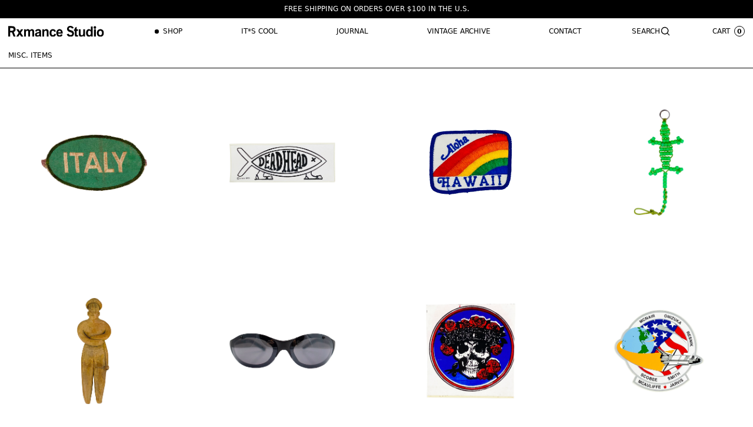

--- FILE ---
content_type: text/html; charset=utf-8
request_url: https://rxmance.com/collections/misc-items
body_size: 15899
content:
<!doctype html>
<html class="h-full" lang="en">
  <head>
    <meta charset="utf-8">
    <meta http-equiv="X-UA-Compatible" content="IE=edge">
    <meta name="viewport" content="width=device-width,initial-scale=1">

    <link rel="preconnect" href="https://cdn.shopify.com" crossorigin>
    <link rel="preload" href="//rxmance.com/cdn/shop/t/22/assets/bundle.css?v=135665414642018201201690473399" as="style">
    <link rel="preload" href="//rxmance.com/cdn/shop/t/22/assets/bundle.js?v=88141384897960391101690430544" as="script">

    
      <link rel="shortcut icon" href="//rxmance.com/cdn/shop/files/RXMANCE_LOGO2_32x32.png?v=1765049029" type="image/png">
    

    <title>MISC. ITEMS</title>

    

    <link href="//rxmance.com/cdn/shop/t/22/assets/bundle.css?v=135665414642018201201690473399" rel="stylesheet" type="text/css" media="all" />
    <link href="//rxmance.com/cdn/shop/t/22/assets/custom.css?v=133846934348177183311746220127" rel="stylesheet" type="text/css" media="all" />

    <!-- header hook for Shopify plugins -->
    <script>window.performance && window.performance.mark && window.performance.mark('shopify.content_for_header.start');</script><meta name="google-site-verification" content="ryXBxKB3A2DPUbOLLhiBkukxx5NOyEQ1l2AZwZjCNoQ">
<meta name="facebook-domain-verification" content="jm0aastcgqn6bviez0zkx1thtsb57h">
<meta name="facebook-domain-verification" content="4t1w6nesk6z1qowuso46pr55ow2ype">
<meta id="shopify-digital-wallet" name="shopify-digital-wallet" content="/2634093/digital_wallets/dialog">
<meta name="shopify-checkout-api-token" content="52ba656063b77c366f36fd8ea0355fe8">
<meta id="in-context-paypal-metadata" data-shop-id="2634093" data-venmo-supported="false" data-environment="production" data-locale="en_US" data-paypal-v4="true" data-currency="USD">
<link rel="alternate" type="application/atom+xml" title="Feed" href="/collections/misc-items.atom" />
<link rel="alternate" type="application/json+oembed" href="https://rxmance.com/collections/misc-items.oembed">
<script async="async" src="/checkouts/internal/preloads.js?locale=en-US"></script>
<link rel="preconnect" href="https://shop.app" crossorigin="anonymous">
<script async="async" src="https://shop.app/checkouts/internal/preloads.js?locale=en-US&shop_id=2634093" crossorigin="anonymous"></script>
<script id="apple-pay-shop-capabilities" type="application/json">{"shopId":2634093,"countryCode":"US","currencyCode":"USD","merchantCapabilities":["supports3DS"],"merchantId":"gid:\/\/shopify\/Shop\/2634093","merchantName":"RXMANCE","requiredBillingContactFields":["postalAddress","email"],"requiredShippingContactFields":["postalAddress","email"],"shippingType":"shipping","supportedNetworks":["visa","masterCard","amex","discover","elo","jcb"],"total":{"type":"pending","label":"RXMANCE","amount":"1.00"},"shopifyPaymentsEnabled":true,"supportsSubscriptions":true}</script>
<script id="shopify-features" type="application/json">{"accessToken":"52ba656063b77c366f36fd8ea0355fe8","betas":["rich-media-storefront-analytics"],"domain":"rxmance.com","predictiveSearch":true,"shopId":2634093,"locale":"en"}</script>
<script>var Shopify = Shopify || {};
Shopify.shop = "rxmance.myshopify.com";
Shopify.locale = "en";
Shopify.currency = {"active":"USD","rate":"1.0"};
Shopify.country = "US";
Shopify.theme = {"name":"RXMANCE 2023 | Production","id":122321862714,"schema_name":"Shopify Theme Lab","schema_version":"1.0.0","theme_store_id":855,"role":"main"};
Shopify.theme.handle = "null";
Shopify.theme.style = {"id":null,"handle":null};
Shopify.cdnHost = "rxmance.com/cdn";
Shopify.routes = Shopify.routes || {};
Shopify.routes.root = "/";</script>
<script type="module">!function(o){(o.Shopify=o.Shopify||{}).modules=!0}(window);</script>
<script>!function(o){function n(){var o=[];function n(){o.push(Array.prototype.slice.apply(arguments))}return n.q=o,n}var t=o.Shopify=o.Shopify||{};t.loadFeatures=n(),t.autoloadFeatures=n()}(window);</script>
<script>
  window.ShopifyPay = window.ShopifyPay || {};
  window.ShopifyPay.apiHost = "shop.app\/pay";
  window.ShopifyPay.redirectState = null;
</script>
<script id="shop-js-analytics" type="application/json">{"pageType":"collection"}</script>
<script defer="defer" async type="module" src="//rxmance.com/cdn/shopifycloud/shop-js/modules/v2/client.init-shop-cart-sync_C5BV16lS.en.esm.js"></script>
<script defer="defer" async type="module" src="//rxmance.com/cdn/shopifycloud/shop-js/modules/v2/chunk.common_CygWptCX.esm.js"></script>
<script type="module">
  await import("//rxmance.com/cdn/shopifycloud/shop-js/modules/v2/client.init-shop-cart-sync_C5BV16lS.en.esm.js");
await import("//rxmance.com/cdn/shopifycloud/shop-js/modules/v2/chunk.common_CygWptCX.esm.js");

  window.Shopify.SignInWithShop?.initShopCartSync?.({"fedCMEnabled":true,"windoidEnabled":true});

</script>
<script>
  window.Shopify = window.Shopify || {};
  if (!window.Shopify.featureAssets) window.Shopify.featureAssets = {};
  window.Shopify.featureAssets['shop-js'] = {"shop-cart-sync":["modules/v2/client.shop-cart-sync_ZFArdW7E.en.esm.js","modules/v2/chunk.common_CygWptCX.esm.js"],"init-fed-cm":["modules/v2/client.init-fed-cm_CmiC4vf6.en.esm.js","modules/v2/chunk.common_CygWptCX.esm.js"],"shop-button":["modules/v2/client.shop-button_tlx5R9nI.en.esm.js","modules/v2/chunk.common_CygWptCX.esm.js"],"shop-cash-offers":["modules/v2/client.shop-cash-offers_DOA2yAJr.en.esm.js","modules/v2/chunk.common_CygWptCX.esm.js","modules/v2/chunk.modal_D71HUcav.esm.js"],"init-windoid":["modules/v2/client.init-windoid_sURxWdc1.en.esm.js","modules/v2/chunk.common_CygWptCX.esm.js"],"shop-toast-manager":["modules/v2/client.shop-toast-manager_ClPi3nE9.en.esm.js","modules/v2/chunk.common_CygWptCX.esm.js"],"init-shop-email-lookup-coordinator":["modules/v2/client.init-shop-email-lookup-coordinator_B8hsDcYM.en.esm.js","modules/v2/chunk.common_CygWptCX.esm.js"],"init-shop-cart-sync":["modules/v2/client.init-shop-cart-sync_C5BV16lS.en.esm.js","modules/v2/chunk.common_CygWptCX.esm.js"],"avatar":["modules/v2/client.avatar_BTnouDA3.en.esm.js"],"pay-button":["modules/v2/client.pay-button_FdsNuTd3.en.esm.js","modules/v2/chunk.common_CygWptCX.esm.js"],"init-customer-accounts":["modules/v2/client.init-customer-accounts_DxDtT_ad.en.esm.js","modules/v2/client.shop-login-button_C5VAVYt1.en.esm.js","modules/v2/chunk.common_CygWptCX.esm.js","modules/v2/chunk.modal_D71HUcav.esm.js"],"init-shop-for-new-customer-accounts":["modules/v2/client.init-shop-for-new-customer-accounts_ChsxoAhi.en.esm.js","modules/v2/client.shop-login-button_C5VAVYt1.en.esm.js","modules/v2/chunk.common_CygWptCX.esm.js","modules/v2/chunk.modal_D71HUcav.esm.js"],"shop-login-button":["modules/v2/client.shop-login-button_C5VAVYt1.en.esm.js","modules/v2/chunk.common_CygWptCX.esm.js","modules/v2/chunk.modal_D71HUcav.esm.js"],"init-customer-accounts-sign-up":["modules/v2/client.init-customer-accounts-sign-up_CPSyQ0Tj.en.esm.js","modules/v2/client.shop-login-button_C5VAVYt1.en.esm.js","modules/v2/chunk.common_CygWptCX.esm.js","modules/v2/chunk.modal_D71HUcav.esm.js"],"shop-follow-button":["modules/v2/client.shop-follow-button_Cva4Ekp9.en.esm.js","modules/v2/chunk.common_CygWptCX.esm.js","modules/v2/chunk.modal_D71HUcav.esm.js"],"checkout-modal":["modules/v2/client.checkout-modal_BPM8l0SH.en.esm.js","modules/v2/chunk.common_CygWptCX.esm.js","modules/v2/chunk.modal_D71HUcav.esm.js"],"lead-capture":["modules/v2/client.lead-capture_Bi8yE_yS.en.esm.js","modules/v2/chunk.common_CygWptCX.esm.js","modules/v2/chunk.modal_D71HUcav.esm.js"],"shop-login":["modules/v2/client.shop-login_D6lNrXab.en.esm.js","modules/v2/chunk.common_CygWptCX.esm.js","modules/v2/chunk.modal_D71HUcav.esm.js"],"payment-terms":["modules/v2/client.payment-terms_CZxnsJam.en.esm.js","modules/v2/chunk.common_CygWptCX.esm.js","modules/v2/chunk.modal_D71HUcav.esm.js"]};
</script>
<script>(function() {
  var isLoaded = false;
  function asyncLoad() {
    if (isLoaded) return;
    isLoaded = true;
    var urls = ["\/\/shopify.privy.com\/widget.js?shop=rxmance.myshopify.com","https:\/\/cdn-loyalty.yotpo.com\/loader\/BHSp0GqalYV4EPhXcyiuSQ.js?shop=rxmance.myshopify.com"];
    for (var i = 0; i < urls.length; i++) {
      var s = document.createElement('script');
      s.type = 'text/javascript';
      s.async = true;
      s.src = urls[i];
      var x = document.getElementsByTagName('script')[0];
      x.parentNode.insertBefore(s, x);
    }
  };
  if(window.attachEvent) {
    window.attachEvent('onload', asyncLoad);
  } else {
    window.addEventListener('load', asyncLoad, false);
  }
})();</script>
<script id="__st">var __st={"a":2634093,"offset":-28800,"reqid":"dae4c7e1-50ac-4650-bccd-1cfbebe634fb-1768730326","pageurl":"rxmance.com\/collections\/misc-items","u":"1d5a97b796cc","p":"collection","rtyp":"collection","rid":265038102586};</script>
<script>window.ShopifyPaypalV4VisibilityTracking = true;</script>
<script id="captcha-bootstrap">!function(){'use strict';const t='contact',e='account',n='new_comment',o=[[t,t],['blogs',n],['comments',n],[t,'customer']],c=[[e,'customer_login'],[e,'guest_login'],[e,'recover_customer_password'],[e,'create_customer']],r=t=>t.map((([t,e])=>`form[action*='/${t}']:not([data-nocaptcha='true']) input[name='form_type'][value='${e}']`)).join(','),a=t=>()=>t?[...document.querySelectorAll(t)].map((t=>t.form)):[];function s(){const t=[...o],e=r(t);return a(e)}const i='password',u='form_key',d=['recaptcha-v3-token','g-recaptcha-response','h-captcha-response',i],f=()=>{try{return window.sessionStorage}catch{return}},m='__shopify_v',_=t=>t.elements[u];function p(t,e,n=!1){try{const o=window.sessionStorage,c=JSON.parse(o.getItem(e)),{data:r}=function(t){const{data:e,action:n}=t;return t[m]||n?{data:e,action:n}:{data:t,action:n}}(c);for(const[e,n]of Object.entries(r))t.elements[e]&&(t.elements[e].value=n);n&&o.removeItem(e)}catch(o){console.error('form repopulation failed',{error:o})}}const l='form_type',E='cptcha';function T(t){t.dataset[E]=!0}const w=window,h=w.document,L='Shopify',v='ce_forms',y='captcha';let A=!1;((t,e)=>{const n=(g='f06e6c50-85a8-45c8-87d0-21a2b65856fe',I='https://cdn.shopify.com/shopifycloud/storefront-forms-hcaptcha/ce_storefront_forms_captcha_hcaptcha.v1.5.2.iife.js',D={infoText:'Protected by hCaptcha',privacyText:'Privacy',termsText:'Terms'},(t,e,n)=>{const o=w[L][v],c=o.bindForm;if(c)return c(t,g,e,D).then(n);var r;o.q.push([[t,g,e,D],n]),r=I,A||(h.body.append(Object.assign(h.createElement('script'),{id:'captcha-provider',async:!0,src:r})),A=!0)});var g,I,D;w[L]=w[L]||{},w[L][v]=w[L][v]||{},w[L][v].q=[],w[L][y]=w[L][y]||{},w[L][y].protect=function(t,e){n(t,void 0,e),T(t)},Object.freeze(w[L][y]),function(t,e,n,w,h,L){const[v,y,A,g]=function(t,e,n){const i=e?o:[],u=t?c:[],d=[...i,...u],f=r(d),m=r(i),_=r(d.filter((([t,e])=>n.includes(e))));return[a(f),a(m),a(_),s()]}(w,h,L),I=t=>{const e=t.target;return e instanceof HTMLFormElement?e:e&&e.form},D=t=>v().includes(t);t.addEventListener('submit',(t=>{const e=I(t);if(!e)return;const n=D(e)&&!e.dataset.hcaptchaBound&&!e.dataset.recaptchaBound,o=_(e),c=g().includes(e)&&(!o||!o.value);(n||c)&&t.preventDefault(),c&&!n&&(function(t){try{if(!f())return;!function(t){const e=f();if(!e)return;const n=_(t);if(!n)return;const o=n.value;o&&e.removeItem(o)}(t);const e=Array.from(Array(32),(()=>Math.random().toString(36)[2])).join('');!function(t,e){_(t)||t.append(Object.assign(document.createElement('input'),{type:'hidden',name:u})),t.elements[u].value=e}(t,e),function(t,e){const n=f();if(!n)return;const o=[...t.querySelectorAll(`input[type='${i}']`)].map((({name:t})=>t)),c=[...d,...o],r={};for(const[a,s]of new FormData(t).entries())c.includes(a)||(r[a]=s);n.setItem(e,JSON.stringify({[m]:1,action:t.action,data:r}))}(t,e)}catch(e){console.error('failed to persist form',e)}}(e),e.submit())}));const S=(t,e)=>{t&&!t.dataset[E]&&(n(t,e.some((e=>e===t))),T(t))};for(const o of['focusin','change'])t.addEventListener(o,(t=>{const e=I(t);D(e)&&S(e,y())}));const B=e.get('form_key'),M=e.get(l),P=B&&M;t.addEventListener('DOMContentLoaded',(()=>{const t=y();if(P)for(const e of t)e.elements[l].value===M&&p(e,B);[...new Set([...A(),...v().filter((t=>'true'===t.dataset.shopifyCaptcha))])].forEach((e=>S(e,t)))}))}(h,new URLSearchParams(w.location.search),n,t,e,['guest_login'])})(!0,!0)}();</script>
<script integrity="sha256-4kQ18oKyAcykRKYeNunJcIwy7WH5gtpwJnB7kiuLZ1E=" data-source-attribution="shopify.loadfeatures" defer="defer" src="//rxmance.com/cdn/shopifycloud/storefront/assets/storefront/load_feature-a0a9edcb.js" crossorigin="anonymous"></script>
<script crossorigin="anonymous" defer="defer" src="//rxmance.com/cdn/shopifycloud/storefront/assets/shopify_pay/storefront-65b4c6d7.js?v=20250812"></script>
<script data-source-attribution="shopify.dynamic_checkout.dynamic.init">var Shopify=Shopify||{};Shopify.PaymentButton=Shopify.PaymentButton||{isStorefrontPortableWallets:!0,init:function(){window.Shopify.PaymentButton.init=function(){};var t=document.createElement("script");t.src="https://rxmance.com/cdn/shopifycloud/portable-wallets/latest/portable-wallets.en.js",t.type="module",document.head.appendChild(t)}};
</script>
<script data-source-attribution="shopify.dynamic_checkout.buyer_consent">
  function portableWalletsHideBuyerConsent(e){var t=document.getElementById("shopify-buyer-consent"),n=document.getElementById("shopify-subscription-policy-button");t&&n&&(t.classList.add("hidden"),t.setAttribute("aria-hidden","true"),n.removeEventListener("click",e))}function portableWalletsShowBuyerConsent(e){var t=document.getElementById("shopify-buyer-consent"),n=document.getElementById("shopify-subscription-policy-button");t&&n&&(t.classList.remove("hidden"),t.removeAttribute("aria-hidden"),n.addEventListener("click",e))}window.Shopify?.PaymentButton&&(window.Shopify.PaymentButton.hideBuyerConsent=portableWalletsHideBuyerConsent,window.Shopify.PaymentButton.showBuyerConsent=portableWalletsShowBuyerConsent);
</script>
<script data-source-attribution="shopify.dynamic_checkout.cart.bootstrap">document.addEventListener("DOMContentLoaded",(function(){function t(){return document.querySelector("shopify-accelerated-checkout-cart, shopify-accelerated-checkout")}if(t())Shopify.PaymentButton.init();else{new MutationObserver((function(e,n){t()&&(Shopify.PaymentButton.init(),n.disconnect())})).observe(document.body,{childList:!0,subtree:!0})}}));
</script>
<link id="shopify-accelerated-checkout-styles" rel="stylesheet" media="screen" href="https://rxmance.com/cdn/shopifycloud/portable-wallets/latest/accelerated-checkout-backwards-compat.css" crossorigin="anonymous">
<style id="shopify-accelerated-checkout-cart">
        #shopify-buyer-consent {
  margin-top: 1em;
  display: inline-block;
  width: 100%;
}

#shopify-buyer-consent.hidden {
  display: none;
}

#shopify-subscription-policy-button {
  background: none;
  border: none;
  padding: 0;
  text-decoration: underline;
  font-size: inherit;
  cursor: pointer;
}

#shopify-subscription-policy-button::before {
  box-shadow: none;
}

      </style>

<script>window.performance && window.performance.mark && window.performance.mark('shopify.content_for_header.end');</script>
  <link rel="canonical" href="https://rxmance.com/collections/misc-items">
<meta property="og:image" content="https://cdn.shopify.com/s/files/1/0263/4093/files/LOGO-10_copy_5bfe281b-5b0a-49b7-909e-1e8bd0d12611.jpg?v=1590347526" />
<meta property="og:image:secure_url" content="https://cdn.shopify.com/s/files/1/0263/4093/files/LOGO-10_copy_5bfe281b-5b0a-49b7-909e-1e8bd0d12611.jpg?v=1590347526" />
<meta property="og:image:width" content="2850" />
<meta property="og:image:height" content="2850" />
<link href="https://monorail-edge.shopifysvc.com" rel="dns-prefetch">
<script>(function(){if ("sendBeacon" in navigator && "performance" in window) {try {var session_token_from_headers = performance.getEntriesByType('navigation')[0].serverTiming.find(x => x.name == '_s').description;} catch {var session_token_from_headers = undefined;}var session_cookie_matches = document.cookie.match(/_shopify_s=([^;]*)/);var session_token_from_cookie = session_cookie_matches && session_cookie_matches.length === 2 ? session_cookie_matches[1] : "";var session_token = session_token_from_headers || session_token_from_cookie || "";function handle_abandonment_event(e) {var entries = performance.getEntries().filter(function(entry) {return /monorail-edge.shopifysvc.com/.test(entry.name);});if (!window.abandonment_tracked && entries.length === 0) {window.abandonment_tracked = true;var currentMs = Date.now();var navigation_start = performance.timing.navigationStart;var payload = {shop_id: 2634093,url: window.location.href,navigation_start,duration: currentMs - navigation_start,session_token,page_type: "collection"};window.navigator.sendBeacon("https://monorail-edge.shopifysvc.com/v1/produce", JSON.stringify({schema_id: "online_store_buyer_site_abandonment/1.1",payload: payload,metadata: {event_created_at_ms: currentMs,event_sent_at_ms: currentMs}}));}}window.addEventListener('pagehide', handle_abandonment_event);}}());</script>
<script id="web-pixels-manager-setup">(function e(e,d,r,n,o){if(void 0===o&&(o={}),!Boolean(null===(a=null===(i=window.Shopify)||void 0===i?void 0:i.analytics)||void 0===a?void 0:a.replayQueue)){var i,a;window.Shopify=window.Shopify||{};var t=window.Shopify;t.analytics=t.analytics||{};var s=t.analytics;s.replayQueue=[],s.publish=function(e,d,r){return s.replayQueue.push([e,d,r]),!0};try{self.performance.mark("wpm:start")}catch(e){}var l=function(){var e={modern:/Edge?\/(1{2}[4-9]|1[2-9]\d|[2-9]\d{2}|\d{4,})\.\d+(\.\d+|)|Firefox\/(1{2}[4-9]|1[2-9]\d|[2-9]\d{2}|\d{4,})\.\d+(\.\d+|)|Chrom(ium|e)\/(9{2}|\d{3,})\.\d+(\.\d+|)|(Maci|X1{2}).+ Version\/(15\.\d+|(1[6-9]|[2-9]\d|\d{3,})\.\d+)([,.]\d+|)( \(\w+\)|)( Mobile\/\w+|) Safari\/|Chrome.+OPR\/(9{2}|\d{3,})\.\d+\.\d+|(CPU[ +]OS|iPhone[ +]OS|CPU[ +]iPhone|CPU IPhone OS|CPU iPad OS)[ +]+(15[._]\d+|(1[6-9]|[2-9]\d|\d{3,})[._]\d+)([._]\d+|)|Android:?[ /-](13[3-9]|1[4-9]\d|[2-9]\d{2}|\d{4,})(\.\d+|)(\.\d+|)|Android.+Firefox\/(13[5-9]|1[4-9]\d|[2-9]\d{2}|\d{4,})\.\d+(\.\d+|)|Android.+Chrom(ium|e)\/(13[3-9]|1[4-9]\d|[2-9]\d{2}|\d{4,})\.\d+(\.\d+|)|SamsungBrowser\/([2-9]\d|\d{3,})\.\d+/,legacy:/Edge?\/(1[6-9]|[2-9]\d|\d{3,})\.\d+(\.\d+|)|Firefox\/(5[4-9]|[6-9]\d|\d{3,})\.\d+(\.\d+|)|Chrom(ium|e)\/(5[1-9]|[6-9]\d|\d{3,})\.\d+(\.\d+|)([\d.]+$|.*Safari\/(?![\d.]+ Edge\/[\d.]+$))|(Maci|X1{2}).+ Version\/(10\.\d+|(1[1-9]|[2-9]\d|\d{3,})\.\d+)([,.]\d+|)( \(\w+\)|)( Mobile\/\w+|) Safari\/|Chrome.+OPR\/(3[89]|[4-9]\d|\d{3,})\.\d+\.\d+|(CPU[ +]OS|iPhone[ +]OS|CPU[ +]iPhone|CPU IPhone OS|CPU iPad OS)[ +]+(10[._]\d+|(1[1-9]|[2-9]\d|\d{3,})[._]\d+)([._]\d+|)|Android:?[ /-](13[3-9]|1[4-9]\d|[2-9]\d{2}|\d{4,})(\.\d+|)(\.\d+|)|Mobile Safari.+OPR\/([89]\d|\d{3,})\.\d+\.\d+|Android.+Firefox\/(13[5-9]|1[4-9]\d|[2-9]\d{2}|\d{4,})\.\d+(\.\d+|)|Android.+Chrom(ium|e)\/(13[3-9]|1[4-9]\d|[2-9]\d{2}|\d{4,})\.\d+(\.\d+|)|Android.+(UC? ?Browser|UCWEB|U3)[ /]?(15\.([5-9]|\d{2,})|(1[6-9]|[2-9]\d|\d{3,})\.\d+)\.\d+|SamsungBrowser\/(5\.\d+|([6-9]|\d{2,})\.\d+)|Android.+MQ{2}Browser\/(14(\.(9|\d{2,})|)|(1[5-9]|[2-9]\d|\d{3,})(\.\d+|))(\.\d+|)|K[Aa][Ii]OS\/(3\.\d+|([4-9]|\d{2,})\.\d+)(\.\d+|)/},d=e.modern,r=e.legacy,n=navigator.userAgent;return n.match(d)?"modern":n.match(r)?"legacy":"unknown"}(),u="modern"===l?"modern":"legacy",c=(null!=n?n:{modern:"",legacy:""})[u],f=function(e){return[e.baseUrl,"/wpm","/b",e.hashVersion,"modern"===e.buildTarget?"m":"l",".js"].join("")}({baseUrl:d,hashVersion:r,buildTarget:u}),m=function(e){var d=e.version,r=e.bundleTarget,n=e.surface,o=e.pageUrl,i=e.monorailEndpoint;return{emit:function(e){var a=e.status,t=e.errorMsg,s=(new Date).getTime(),l=JSON.stringify({metadata:{event_sent_at_ms:s},events:[{schema_id:"web_pixels_manager_load/3.1",payload:{version:d,bundle_target:r,page_url:o,status:a,surface:n,error_msg:t},metadata:{event_created_at_ms:s}}]});if(!i)return console&&console.warn&&console.warn("[Web Pixels Manager] No Monorail endpoint provided, skipping logging."),!1;try{return self.navigator.sendBeacon.bind(self.navigator)(i,l)}catch(e){}var u=new XMLHttpRequest;try{return u.open("POST",i,!0),u.setRequestHeader("Content-Type","text/plain"),u.send(l),!0}catch(e){return console&&console.warn&&console.warn("[Web Pixels Manager] Got an unhandled error while logging to Monorail."),!1}}}}({version:r,bundleTarget:l,surface:e.surface,pageUrl:self.location.href,monorailEndpoint:e.monorailEndpoint});try{o.browserTarget=l,function(e){var d=e.src,r=e.async,n=void 0===r||r,o=e.onload,i=e.onerror,a=e.sri,t=e.scriptDataAttributes,s=void 0===t?{}:t,l=document.createElement("script"),u=document.querySelector("head"),c=document.querySelector("body");if(l.async=n,l.src=d,a&&(l.integrity=a,l.crossOrigin="anonymous"),s)for(var f in s)if(Object.prototype.hasOwnProperty.call(s,f))try{l.dataset[f]=s[f]}catch(e){}if(o&&l.addEventListener("load",o),i&&l.addEventListener("error",i),u)u.appendChild(l);else{if(!c)throw new Error("Did not find a head or body element to append the script");c.appendChild(l)}}({src:f,async:!0,onload:function(){if(!function(){var e,d;return Boolean(null===(d=null===(e=window.Shopify)||void 0===e?void 0:e.analytics)||void 0===d?void 0:d.initialized)}()){var d=window.webPixelsManager.init(e)||void 0;if(d){var r=window.Shopify.analytics;r.replayQueue.forEach((function(e){var r=e[0],n=e[1],o=e[2];d.publishCustomEvent(r,n,o)})),r.replayQueue=[],r.publish=d.publishCustomEvent,r.visitor=d.visitor,r.initialized=!0}}},onerror:function(){return m.emit({status:"failed",errorMsg:"".concat(f," has failed to load")})},sri:function(e){var d=/^sha384-[A-Za-z0-9+/=]+$/;return"string"==typeof e&&d.test(e)}(c)?c:"",scriptDataAttributes:o}),m.emit({status:"loading"})}catch(e){m.emit({status:"failed",errorMsg:(null==e?void 0:e.message)||"Unknown error"})}}})({shopId: 2634093,storefrontBaseUrl: "https://rxmance.com",extensionsBaseUrl: "https://extensions.shopifycdn.com/cdn/shopifycloud/web-pixels-manager",monorailEndpoint: "https://monorail-edge.shopifysvc.com/unstable/produce_batch",surface: "storefront-renderer",enabledBetaFlags: ["2dca8a86"],webPixelsConfigList: [{"id":"238157882","configuration":"{\"config\":\"{\\\"pixel_id\\\":\\\"G-7RDCY3XVJW\\\",\\\"target_country\\\":\\\"US\\\",\\\"gtag_events\\\":[{\\\"type\\\":\\\"begin_checkout\\\",\\\"action_label\\\":\\\"G-7RDCY3XVJW\\\"},{\\\"type\\\":\\\"search\\\",\\\"action_label\\\":\\\"G-7RDCY3XVJW\\\"},{\\\"type\\\":\\\"view_item\\\",\\\"action_label\\\":[\\\"G-7RDCY3XVJW\\\",\\\"MC-4EDHSMBLZ7\\\"]},{\\\"type\\\":\\\"purchase\\\",\\\"action_label\\\":[\\\"G-7RDCY3XVJW\\\",\\\"MC-4EDHSMBLZ7\\\"]},{\\\"type\\\":\\\"page_view\\\",\\\"action_label\\\":[\\\"G-7RDCY3XVJW\\\",\\\"MC-4EDHSMBLZ7\\\"]},{\\\"type\\\":\\\"add_payment_info\\\",\\\"action_label\\\":\\\"G-7RDCY3XVJW\\\"},{\\\"type\\\":\\\"add_to_cart\\\",\\\"action_label\\\":\\\"G-7RDCY3XVJW\\\"}],\\\"enable_monitoring_mode\\\":false}\"}","eventPayloadVersion":"v1","runtimeContext":"OPEN","scriptVersion":"b2a88bafab3e21179ed38636efcd8a93","type":"APP","apiClientId":1780363,"privacyPurposes":[],"dataSharingAdjustments":{"protectedCustomerApprovalScopes":["read_customer_address","read_customer_email","read_customer_name","read_customer_personal_data","read_customer_phone"]}},{"id":"92930106","configuration":"{\"pixel_id\":\"948808746395043\",\"pixel_type\":\"facebook_pixel\",\"metaapp_system_user_token\":\"-\"}","eventPayloadVersion":"v1","runtimeContext":"OPEN","scriptVersion":"ca16bc87fe92b6042fbaa3acc2fbdaa6","type":"APP","apiClientId":2329312,"privacyPurposes":["ANALYTICS","MARKETING","SALE_OF_DATA"],"dataSharingAdjustments":{"protectedCustomerApprovalScopes":["read_customer_address","read_customer_email","read_customer_name","read_customer_personal_data","read_customer_phone"]}},{"id":"shopify-app-pixel","configuration":"{}","eventPayloadVersion":"v1","runtimeContext":"STRICT","scriptVersion":"0450","apiClientId":"shopify-pixel","type":"APP","privacyPurposes":["ANALYTICS","MARKETING"]},{"id":"shopify-custom-pixel","eventPayloadVersion":"v1","runtimeContext":"LAX","scriptVersion":"0450","apiClientId":"shopify-pixel","type":"CUSTOM","privacyPurposes":["ANALYTICS","MARKETING"]}],isMerchantRequest: false,initData: {"shop":{"name":"RXMANCE","paymentSettings":{"currencyCode":"USD"},"myshopifyDomain":"rxmance.myshopify.com","countryCode":"US","storefrontUrl":"https:\/\/rxmance.com"},"customer":null,"cart":null,"checkout":null,"productVariants":[],"purchasingCompany":null},},"https://rxmance.com/cdn","fcfee988w5aeb613cpc8e4bc33m6693e112",{"modern":"","legacy":""},{"shopId":"2634093","storefrontBaseUrl":"https:\/\/rxmance.com","extensionBaseUrl":"https:\/\/extensions.shopifycdn.com\/cdn\/shopifycloud\/web-pixels-manager","surface":"storefront-renderer","enabledBetaFlags":"[\"2dca8a86\"]","isMerchantRequest":"false","hashVersion":"fcfee988w5aeb613cpc8e4bc33m6693e112","publish":"custom","events":"[[\"page_viewed\",{}],[\"collection_viewed\",{\"collection\":{\"id\":\"265038102586\",\"title\":\"MISC. ITEMS\",\"productVariants\":[{\"price\":{\"amount\":95.0,\"currencyCode\":\"USD\"},\"product\":{\"title\":\"VINTAGE WWII ITALY ARM PATCH\",\"vendor\":\"RXMANCE\",\"id\":\"4410951303226\",\"untranslatedTitle\":\"VINTAGE WWII ITALY ARM PATCH\",\"url\":\"\/products\/vintage-italy-arm-patch\",\"type\":\"Accessory\"},\"id\":\"31364721901626\",\"image\":{\"src\":\"\/\/rxmance.com\/cdn\/shop\/products\/74.jpg?v=1584654006\"},\"sku\":\"\",\"title\":\"Default Title\",\"untranslatedTitle\":\"Default Title\"},{\"price\":{\"amount\":15.0,\"currencyCode\":\"USD\"},\"product\":{\"title\":\"VINTAGE GRATEFUL DEAD STICKER\",\"vendor\":\"RXMANCE\",\"id\":\"4410848706618\",\"untranslatedTitle\":\"VINTAGE GRATEFUL DEAD STICKER\",\"url\":\"\/products\/vintage-grateful-dead-sticker-3\",\"type\":\"Accessory\"},\"id\":\"31364428922938\",\"image\":{\"src\":\"\/\/rxmance.com\/cdn\/shop\/products\/46copy.jpg?v=1584642342\"},\"sku\":\"\",\"title\":\"Default Title\",\"untranslatedTitle\":\"Default Title\"},{\"price\":{\"amount\":15.0,\"currencyCode\":\"USD\"},\"product\":{\"title\":\"VINTAGE HAWAII PATCH\",\"vendor\":\"RXMANCE\",\"id\":\"4410840547386\",\"untranslatedTitle\":\"VINTAGE HAWAII PATCH\",\"url\":\"\/products\/aloha-hawaii-patch\",\"type\":\"Accessory\"},\"id\":\"31364403789882\",\"image\":{\"src\":\"\/\/rxmance.com\/cdn\/shop\/products\/62.jpg?v=1584641890\"},\"sku\":\"\",\"title\":\"Default Title\",\"untranslatedTitle\":\"Default Title\"},{\"price\":{\"amount\":15.0,\"currencyCode\":\"USD\"},\"product\":{\"title\":\"BEADED ALLIGATOR KEY CHAIN\",\"vendor\":\"RXMANCE\",\"id\":\"4410834944058\",\"untranslatedTitle\":\"BEADED ALLIGATOR KEY CHAIN\",\"url\":\"\/products\/beaded-alligator-key-chain\",\"type\":\"Accessory\"},\"id\":\"31364386979898\",\"image\":{\"src\":\"\/\/rxmance.com\/cdn\/shop\/products\/20bcopy.jpg?v=1584640870\"},\"sku\":\"\",\"title\":\"Default Title\",\"untranslatedTitle\":\"Default Title\"},{\"price\":{\"amount\":250.0,\"currencyCode\":\"USD\"},\"product\":{\"title\":\"PRE-COLOMBIAN CLAY FIGURE\",\"vendor\":\"RXMANCE\",\"id\":\"4410824720442\",\"untranslatedTitle\":\"PRE-COLOMBIAN CLAY FIGURE\",\"url\":\"\/products\/pre-colombian-clay-figurine\",\"type\":\"Book\"},\"id\":\"31364359847994\",\"image\":{\"src\":\"\/\/rxmance.com\/cdn\/shop\/products\/24copy.jpg?v=1584652721\"},\"sku\":\"\",\"title\":\"Default Title\",\"untranslatedTitle\":\"Default Title\"},{\"price\":{\"amount\":55.0,\"currencyCode\":\"USD\"},\"product\":{\"title\":\"VINTAGE STRUCTURE SUNGLASSES\",\"vendor\":\"RXMANCE\",\"id\":\"6625603354682\",\"untranslatedTitle\":\"VINTAGE STRUCTURE SUNGLASSES\",\"url\":\"\/products\/structure-sunglasses\",\"type\":\"Book\"},\"id\":\"39401575710778\",\"image\":{\"src\":\"\/\/rxmance.com\/cdn\/shop\/products\/DSC0358.jpg?v=1628617897\"},\"sku\":\"1\",\"title\":\"Default Title\",\"untranslatedTitle\":\"Default Title\"},{\"price\":{\"amount\":15.0,\"currencyCode\":\"USD\"},\"product\":{\"title\":\"VINTAGE GRATEFUL DEAD STICKER\",\"vendor\":\"RXMANCE\",\"id\":\"4450194358330\",\"untranslatedTitle\":\"VINTAGE GRATEFUL DEAD STICKER\",\"url\":\"\/products\/vintage-grateful-dead-sticker-4\",\"type\":\"Accessory\"},\"id\":\"31524742496314\",\"image\":{\"src\":\"\/\/rxmance.com\/cdn\/shop\/products\/49B.jpg?v=1588787846\"},\"sku\":\"\",\"title\":\"Default Title\",\"untranslatedTitle\":\"Default Title\"},{\"price\":{\"amount\":15.0,\"currencyCode\":\"USD\"},\"product\":{\"title\":\"SPACE SHUTTLE CHALLENGER STICKER\",\"vendor\":\"RXMANCE\",\"id\":\"4411510652986\",\"untranslatedTitle\":\"SPACE SHUTTLE CHALLENGER STICKER\",\"url\":\"\/products\/space-shuttle-challenger-sticker\",\"type\":\"Accessory\"},\"id\":\"31366126534714\",\"image\":{\"src\":\"\/\/rxmance.com\/cdn\/shop\/products\/72copy.jpg?v=1584727170\"},\"sku\":\"\",\"title\":\"Default Title\",\"untranslatedTitle\":\"Default Title\"},{\"price\":{\"amount\":15.0,\"currencyCode\":\"USD\"},\"product\":{\"title\":\"TEACHER IN SPACE CHALLENGER SHUTTLE STICKER\",\"vendor\":\"RXMANCE\",\"id\":\"4411510259770\",\"untranslatedTitle\":\"TEACHER IN SPACE CHALLENGER SHUTTLE STICKER\",\"url\":\"\/products\/copy-of-teacher-in-space-challenger-shuttle-patch\",\"type\":\"Accessory\"},\"id\":\"31366124601402\",\"image\":{\"src\":\"\/\/rxmance.com\/cdn\/shop\/products\/73copy.jpg?v=1584727083\"},\"sku\":\"\",\"title\":\"Default Title\",\"untranslatedTitle\":\"Default Title\"},{\"price\":{\"amount\":25.0,\"currencyCode\":\"USD\"},\"product\":{\"title\":\"SPACE SHUTTLE CHALLENGER PATCH\",\"vendor\":\"RXMANCE\",\"id\":\"4411506065466\",\"untranslatedTitle\":\"SPACE SHUTTLE CHALLENGER PATCH\",\"url\":\"\/products\/space-shuttle-challenger-patch\",\"type\":\"Accessory\"},\"id\":\"31366109560890\",\"image\":{\"src\":\"\/\/rxmance.com\/cdn\/shop\/products\/70.jpg?v=1584726733\"},\"sku\":\"\",\"title\":\"Default Title\",\"untranslatedTitle\":\"Default Title\"},{\"price\":{\"amount\":50.0,\"currencyCode\":\"USD\"},\"product\":{\"title\":\"VINTAGE GREENPEACE SAVE THE WHALES WINDOW SEAL\",\"vendor\":\"RXMANCE\",\"id\":\"4410958512186\",\"untranslatedTitle\":\"VINTAGE GREENPEACE SAVE THE WHALES WINDOW SEAL\",\"url\":\"\/products\/vintage-greenpeace-sticker\",\"type\":\"Accessory\"},\"id\":\"31364747034682\",\"image\":{\"src\":\"\/\/rxmance.com\/cdn\/shop\/products\/50copy.jpg?v=1584655372\"},\"sku\":\"\",\"title\":\"Default Title\",\"untranslatedTitle\":\"Default Title\"},{\"price\":{\"amount\":5.0,\"currencyCode\":\"USD\"},\"product\":{\"title\":\"VINTAGE SKIER STICKER\",\"vendor\":\"RXMANCE\",\"id\":\"4410953171002\",\"untranslatedTitle\":\"VINTAGE SKIER STICKER\",\"url\":\"\/products\/vintage-skier-sticker\",\"type\":\"Accessory\"},\"id\":\"31364724817978\",\"image\":{\"src\":\"\/\/rxmance.com\/cdn\/shop\/products\/69.jpg?v=1584654396\"},\"sku\":\"\",\"title\":\"Default Title\",\"untranslatedTitle\":\"Default Title\"},{\"price\":{\"amount\":20.0,\"currencyCode\":\"USD\"},\"product\":{\"title\":\"VINTAGE APPLE COMPUTER STICKER - LARGE\",\"vendor\":\"RXMANCE\",\"id\":\"4410909294650\",\"untranslatedTitle\":\"VINTAGE APPLE COMPUTER STICKER - LARGE\",\"url\":\"\/products\/copy-of-vintage-apple-computer-sticker-large\",\"type\":\"Accessory\"},\"id\":\"31364604723258\",\"image\":{\"src\":\"\/\/rxmance.com\/cdn\/shop\/products\/35copy.jpg?v=1584648689\"},\"sku\":\"\",\"title\":\"Default Title\",\"untranslatedTitle\":\"Default Title\"},{\"price\":{\"amount\":20.0,\"currencyCode\":\"USD\"},\"product\":{\"title\":\"VINTAGE APPLE COMPUTER STICKER - SMALL\",\"vendor\":\"RXMANCE\",\"id\":\"4410905460794\",\"untranslatedTitle\":\"VINTAGE APPLE COMPUTER STICKER - SMALL\",\"url\":\"\/products\/copy-of-vintage-apple-computer-hat\",\"type\":\"Accessory\"},\"id\":\"31364595646522\",\"image\":{\"src\":\"\/\/rxmance.com\/cdn\/shop\/products\/36copy.jpg?v=1584648486\"},\"sku\":\"\",\"title\":\"Default Title\",\"untranslatedTitle\":\"Default Title\"},{\"price\":{\"amount\":15.0,\"currencyCode\":\"USD\"},\"product\":{\"title\":\"VINTAGE GRATEFUL DEAD STICKER\",\"vendor\":\"RXMANCE\",\"id\":\"4410848444474\",\"untranslatedTitle\":\"VINTAGE GRATEFUL DEAD STICKER\",\"url\":\"\/products\/vintage-grateful-dead-sticker-2\",\"type\":\"Accessory\"},\"id\":\"31364428562490\",\"image\":{\"src\":\"\/\/rxmance.com\/cdn\/shop\/products\/49copy.jpg?v=1584647996\"},\"sku\":\"\",\"title\":\"Default Title\",\"untranslatedTitle\":\"Default Title\"},{\"price\":{\"amount\":15.0,\"currencyCode\":\"USD\"},\"product\":{\"title\":\"VINTAGE GRATEFUL DEAD STICKER\",\"vendor\":\"RXMANCE\",\"id\":\"4410847002682\",\"untranslatedTitle\":\"VINTAGE GRATEFUL DEAD STICKER\",\"url\":\"\/products\/vintage-grateful-dead-sticker\",\"type\":\"Accessory\"},\"id\":\"31364424040506\",\"image\":{\"src\":\"\/\/rxmance.com\/cdn\/shop\/products\/47copy.jpg?v=1584647916\"},\"sku\":\"\",\"title\":\"Default Title\",\"untranslatedTitle\":\"Default Title\"},{\"price\":{\"amount\":15.0,\"currencyCode\":\"USD\"},\"product\":{\"title\":\"VINTAGE CHICAGO BULLS PATCH\",\"vendor\":\"RXMANCE\",\"id\":\"4410842710074\",\"untranslatedTitle\":\"VINTAGE CHICAGO BULLS PATCH\",\"url\":\"\/products\/vintage-chicago-bulls-patch\",\"type\":\"Accessory\"},\"id\":\"31364409557050\",\"image\":{\"src\":\"\/\/rxmance.com\/cdn\/shop\/products\/64copy.jpg?v=1584641676\"},\"sku\":\"\",\"title\":\"Default Title\",\"untranslatedTitle\":\"Default Title\"},{\"price\":{\"amount\":25.0,\"currencyCode\":\"USD\"},\"product\":{\"title\":\"VINTAGE NASA PATCH\",\"vendor\":\"RXMANCE\",\"id\":\"4410841890874\",\"untranslatedTitle\":\"VINTAGE NASA PATCH\",\"url\":\"\/products\/vintage-nasa-patch\",\"type\":\"Accessory\"},\"id\":\"31364408016954\",\"image\":{\"src\":\"\/\/rxmance.com\/cdn\/shop\/products\/63.jpg?v=1584641508\"},\"sku\":\"\",\"title\":\"Default Title\",\"untranslatedTitle\":\"Default Title\"},{\"price\":{\"amount\":75.0,\"currencyCode\":\"USD\"},\"product\":{\"title\":\"SECRET PEN\",\"vendor\":\"RXMANCE\",\"id\":\"4411512946746\",\"untranslatedTitle\":\"SECRET PEN\",\"url\":\"\/products\/secret-pen\",\"type\":\"Book\"},\"id\":\"31366134136890\",\"image\":{\"src\":\"\/\/rxmance.com\/cdn\/shop\/products\/58copy.jpg?v=1584727779\"},\"sku\":\"\",\"title\":\"Default Title\",\"untranslatedTitle\":\"Default Title\"},{\"price\":{\"amount\":550.0,\"currencyCode\":\"USD\"},\"product\":{\"title\":\"HAND CARVED WOOD CHAIN\",\"vendor\":\"RXMANCE\",\"id\":\"4410812629050\",\"untranslatedTitle\":\"HAND CARVED WOOD CHAIN\",\"url\":\"\/products\/carved-wood-chain\",\"type\":\"Book\"},\"id\":\"31364324360250\",\"image\":{\"src\":\"\/\/rxmance.com\/cdn\/shop\/products\/21bcopy.jpg?v=1584643383\"},\"sku\":\"\",\"title\":\"Default Title\",\"untranslatedTitle\":\"Default Title\"}]}}]]"});</script><script>
  window.ShopifyAnalytics = window.ShopifyAnalytics || {};
  window.ShopifyAnalytics.meta = window.ShopifyAnalytics.meta || {};
  window.ShopifyAnalytics.meta.currency = 'USD';
  var meta = {"products":[{"id":4410951303226,"gid":"gid:\/\/shopify\/Product\/4410951303226","vendor":"RXMANCE","type":"Accessory","handle":"vintage-italy-arm-patch","variants":[{"id":31364721901626,"price":9500,"name":"VINTAGE WWII ITALY ARM PATCH","public_title":null,"sku":""}],"remote":false},{"id":4410848706618,"gid":"gid:\/\/shopify\/Product\/4410848706618","vendor":"RXMANCE","type":"Accessory","handle":"vintage-grateful-dead-sticker-3","variants":[{"id":31364428922938,"price":1500,"name":"VINTAGE GRATEFUL DEAD STICKER","public_title":null,"sku":""}],"remote":false},{"id":4410840547386,"gid":"gid:\/\/shopify\/Product\/4410840547386","vendor":"RXMANCE","type":"Accessory","handle":"aloha-hawaii-patch","variants":[{"id":31364403789882,"price":1500,"name":"VINTAGE HAWAII PATCH","public_title":null,"sku":""}],"remote":false},{"id":4410834944058,"gid":"gid:\/\/shopify\/Product\/4410834944058","vendor":"RXMANCE","type":"Accessory","handle":"beaded-alligator-key-chain","variants":[{"id":31364386979898,"price":1500,"name":"BEADED ALLIGATOR KEY CHAIN","public_title":null,"sku":""}],"remote":false},{"id":4410824720442,"gid":"gid:\/\/shopify\/Product\/4410824720442","vendor":"RXMANCE","type":"Book","handle":"pre-colombian-clay-figurine","variants":[{"id":31364359847994,"price":25000,"name":"PRE-COLOMBIAN CLAY FIGURE","public_title":null,"sku":""}],"remote":false},{"id":6625603354682,"gid":"gid:\/\/shopify\/Product\/6625603354682","vendor":"RXMANCE","type":"Book","handle":"structure-sunglasses","variants":[{"id":39401575710778,"price":5500,"name":"VINTAGE STRUCTURE SUNGLASSES","public_title":null,"sku":"1"}],"remote":false},{"id":4450194358330,"gid":"gid:\/\/shopify\/Product\/4450194358330","vendor":"RXMANCE","type":"Accessory","handle":"vintage-grateful-dead-sticker-4","variants":[{"id":31524742496314,"price":1500,"name":"VINTAGE GRATEFUL DEAD STICKER","public_title":null,"sku":""}],"remote":false},{"id":4411510652986,"gid":"gid:\/\/shopify\/Product\/4411510652986","vendor":"RXMANCE","type":"Accessory","handle":"space-shuttle-challenger-sticker","variants":[{"id":31366126534714,"price":1500,"name":"SPACE SHUTTLE CHALLENGER STICKER","public_title":null,"sku":""}],"remote":false},{"id":4411510259770,"gid":"gid:\/\/shopify\/Product\/4411510259770","vendor":"RXMANCE","type":"Accessory","handle":"copy-of-teacher-in-space-challenger-shuttle-patch","variants":[{"id":31366124601402,"price":1500,"name":"TEACHER IN SPACE CHALLENGER SHUTTLE STICKER","public_title":null,"sku":""}],"remote":false},{"id":4411506065466,"gid":"gid:\/\/shopify\/Product\/4411506065466","vendor":"RXMANCE","type":"Accessory","handle":"space-shuttle-challenger-patch","variants":[{"id":31366109560890,"price":2500,"name":"SPACE SHUTTLE CHALLENGER PATCH","public_title":null,"sku":""}],"remote":false},{"id":4410958512186,"gid":"gid:\/\/shopify\/Product\/4410958512186","vendor":"RXMANCE","type":"Accessory","handle":"vintage-greenpeace-sticker","variants":[{"id":31364747034682,"price":5000,"name":"VINTAGE GREENPEACE SAVE THE WHALES WINDOW SEAL","public_title":null,"sku":""}],"remote":false},{"id":4410953171002,"gid":"gid:\/\/shopify\/Product\/4410953171002","vendor":"RXMANCE","type":"Accessory","handle":"vintage-skier-sticker","variants":[{"id":31364724817978,"price":500,"name":"VINTAGE SKIER STICKER","public_title":null,"sku":""}],"remote":false},{"id":4410909294650,"gid":"gid:\/\/shopify\/Product\/4410909294650","vendor":"RXMANCE","type":"Accessory","handle":"copy-of-vintage-apple-computer-sticker-large","variants":[{"id":31364604723258,"price":2000,"name":"VINTAGE APPLE COMPUTER STICKER - LARGE","public_title":null,"sku":""}],"remote":false},{"id":4410905460794,"gid":"gid:\/\/shopify\/Product\/4410905460794","vendor":"RXMANCE","type":"Accessory","handle":"copy-of-vintage-apple-computer-hat","variants":[{"id":31364595646522,"price":2000,"name":"VINTAGE APPLE COMPUTER STICKER - SMALL","public_title":null,"sku":""}],"remote":false},{"id":4410848444474,"gid":"gid:\/\/shopify\/Product\/4410848444474","vendor":"RXMANCE","type":"Accessory","handle":"vintage-grateful-dead-sticker-2","variants":[{"id":31364428562490,"price":1500,"name":"VINTAGE GRATEFUL DEAD STICKER","public_title":null,"sku":""}],"remote":false},{"id":4410847002682,"gid":"gid:\/\/shopify\/Product\/4410847002682","vendor":"RXMANCE","type":"Accessory","handle":"vintage-grateful-dead-sticker","variants":[{"id":31364424040506,"price":1500,"name":"VINTAGE GRATEFUL DEAD STICKER","public_title":null,"sku":""}],"remote":false},{"id":4410842710074,"gid":"gid:\/\/shopify\/Product\/4410842710074","vendor":"RXMANCE","type":"Accessory","handle":"vintage-chicago-bulls-patch","variants":[{"id":31364409557050,"price":1500,"name":"VINTAGE CHICAGO BULLS PATCH","public_title":null,"sku":""}],"remote":false},{"id":4410841890874,"gid":"gid:\/\/shopify\/Product\/4410841890874","vendor":"RXMANCE","type":"Accessory","handle":"vintage-nasa-patch","variants":[{"id":31364408016954,"price":2500,"name":"VINTAGE NASA PATCH","public_title":null,"sku":""}],"remote":false},{"id":4411512946746,"gid":"gid:\/\/shopify\/Product\/4411512946746","vendor":"RXMANCE","type":"Book","handle":"secret-pen","variants":[{"id":31366134136890,"price":7500,"name":"SECRET PEN","public_title":null,"sku":""}],"remote":false},{"id":4410812629050,"gid":"gid:\/\/shopify\/Product\/4410812629050","vendor":"RXMANCE","type":"Book","handle":"carved-wood-chain","variants":[{"id":31364324360250,"price":55000,"name":"HAND CARVED WOOD CHAIN","public_title":null,"sku":""}],"remote":false}],"page":{"pageType":"collection","resourceType":"collection","resourceId":265038102586,"requestId":"dae4c7e1-50ac-4650-bccd-1cfbebe634fb-1768730326"}};
  for (var attr in meta) {
    window.ShopifyAnalytics.meta[attr] = meta[attr];
  }
</script>
<script class="analytics">
  (function () {
    var customDocumentWrite = function(content) {
      var jquery = null;

      if (window.jQuery) {
        jquery = window.jQuery;
      } else if (window.Checkout && window.Checkout.$) {
        jquery = window.Checkout.$;
      }

      if (jquery) {
        jquery('body').append(content);
      }
    };

    var hasLoggedConversion = function(token) {
      if (token) {
        return document.cookie.indexOf('loggedConversion=' + token) !== -1;
      }
      return false;
    }

    var setCookieIfConversion = function(token) {
      if (token) {
        var twoMonthsFromNow = new Date(Date.now());
        twoMonthsFromNow.setMonth(twoMonthsFromNow.getMonth() + 2);

        document.cookie = 'loggedConversion=' + token + '; expires=' + twoMonthsFromNow;
      }
    }

    var trekkie = window.ShopifyAnalytics.lib = window.trekkie = window.trekkie || [];
    if (trekkie.integrations) {
      return;
    }
    trekkie.methods = [
      'identify',
      'page',
      'ready',
      'track',
      'trackForm',
      'trackLink'
    ];
    trekkie.factory = function(method) {
      return function() {
        var args = Array.prototype.slice.call(arguments);
        args.unshift(method);
        trekkie.push(args);
        return trekkie;
      };
    };
    for (var i = 0; i < trekkie.methods.length; i++) {
      var key = trekkie.methods[i];
      trekkie[key] = trekkie.factory(key);
    }
    trekkie.load = function(config) {
      trekkie.config = config || {};
      trekkie.config.initialDocumentCookie = document.cookie;
      var first = document.getElementsByTagName('script')[0];
      var script = document.createElement('script');
      script.type = 'text/javascript';
      script.onerror = function(e) {
        var scriptFallback = document.createElement('script');
        scriptFallback.type = 'text/javascript';
        scriptFallback.onerror = function(error) {
                var Monorail = {
      produce: function produce(monorailDomain, schemaId, payload) {
        var currentMs = new Date().getTime();
        var event = {
          schema_id: schemaId,
          payload: payload,
          metadata: {
            event_created_at_ms: currentMs,
            event_sent_at_ms: currentMs
          }
        };
        return Monorail.sendRequest("https://" + monorailDomain + "/v1/produce", JSON.stringify(event));
      },
      sendRequest: function sendRequest(endpointUrl, payload) {
        // Try the sendBeacon API
        if (window && window.navigator && typeof window.navigator.sendBeacon === 'function' && typeof window.Blob === 'function' && !Monorail.isIos12()) {
          var blobData = new window.Blob([payload], {
            type: 'text/plain'
          });

          if (window.navigator.sendBeacon(endpointUrl, blobData)) {
            return true;
          } // sendBeacon was not successful

        } // XHR beacon

        var xhr = new XMLHttpRequest();

        try {
          xhr.open('POST', endpointUrl);
          xhr.setRequestHeader('Content-Type', 'text/plain');
          xhr.send(payload);
        } catch (e) {
          console.log(e);
        }

        return false;
      },
      isIos12: function isIos12() {
        return window.navigator.userAgent.lastIndexOf('iPhone; CPU iPhone OS 12_') !== -1 || window.navigator.userAgent.lastIndexOf('iPad; CPU OS 12_') !== -1;
      }
    };
    Monorail.produce('monorail-edge.shopifysvc.com',
      'trekkie_storefront_load_errors/1.1',
      {shop_id: 2634093,
      theme_id: 122321862714,
      app_name: "storefront",
      context_url: window.location.href,
      source_url: "//rxmance.com/cdn/s/trekkie.storefront.cd680fe47e6c39ca5d5df5f0a32d569bc48c0f27.min.js"});

        };
        scriptFallback.async = true;
        scriptFallback.src = '//rxmance.com/cdn/s/trekkie.storefront.cd680fe47e6c39ca5d5df5f0a32d569bc48c0f27.min.js';
        first.parentNode.insertBefore(scriptFallback, first);
      };
      script.async = true;
      script.src = '//rxmance.com/cdn/s/trekkie.storefront.cd680fe47e6c39ca5d5df5f0a32d569bc48c0f27.min.js';
      first.parentNode.insertBefore(script, first);
    };
    trekkie.load(
      {"Trekkie":{"appName":"storefront","development":false,"defaultAttributes":{"shopId":2634093,"isMerchantRequest":null,"themeId":122321862714,"themeCityHash":"8859234527284391636","contentLanguage":"en","currency":"USD","eventMetadataId":"0cf7e726-5cf9-4566-8766-47ac255bcdd5"},"isServerSideCookieWritingEnabled":true,"monorailRegion":"shop_domain","enabledBetaFlags":["65f19447"]},"Session Attribution":{},"S2S":{"facebookCapiEnabled":true,"source":"trekkie-storefront-renderer","apiClientId":580111}}
    );

    var loaded = false;
    trekkie.ready(function() {
      if (loaded) return;
      loaded = true;

      window.ShopifyAnalytics.lib = window.trekkie;

      var originalDocumentWrite = document.write;
      document.write = customDocumentWrite;
      try { window.ShopifyAnalytics.merchantGoogleAnalytics.call(this); } catch(error) {};
      document.write = originalDocumentWrite;

      window.ShopifyAnalytics.lib.page(null,{"pageType":"collection","resourceType":"collection","resourceId":265038102586,"requestId":"dae4c7e1-50ac-4650-bccd-1cfbebe634fb-1768730326","shopifyEmitted":true});

      var match = window.location.pathname.match(/checkouts\/(.+)\/(thank_you|post_purchase)/)
      var token = match? match[1]: undefined;
      if (!hasLoggedConversion(token)) {
        setCookieIfConversion(token);
        window.ShopifyAnalytics.lib.track("Viewed Product Category",{"currency":"USD","category":"Collection: misc-items","collectionName":"misc-items","collectionId":265038102586,"nonInteraction":true},undefined,undefined,{"shopifyEmitted":true});
      }
    });


        var eventsListenerScript = document.createElement('script');
        eventsListenerScript.async = true;
        eventsListenerScript.src = "//rxmance.com/cdn/shopifycloud/storefront/assets/shop_events_listener-3da45d37.js";
        document.getElementsByTagName('head')[0].appendChild(eventsListenerScript);

})();</script>
  <script>
  if (!window.ga || (window.ga && typeof window.ga !== 'function')) {
    window.ga = function ga() {
      (window.ga.q = window.ga.q || []).push(arguments);
      if (window.Shopify && window.Shopify.analytics && typeof window.Shopify.analytics.publish === 'function') {
        window.Shopify.analytics.publish("ga_stub_called", {}, {sendTo: "google_osp_migration"});
      }
      console.error("Shopify's Google Analytics stub called with:", Array.from(arguments), "\nSee https://help.shopify.com/manual/promoting-marketing/pixels/pixel-migration#google for more information.");
    };
    if (window.Shopify && window.Shopify.analytics && typeof window.Shopify.analytics.publish === 'function') {
      window.Shopify.analytics.publish("ga_stub_initialized", {}, {sendTo: "google_osp_migration"});
    }
  }
</script>
<script
  defer
  src="https://rxmance.com/cdn/shopifycloud/perf-kit/shopify-perf-kit-3.0.4.min.js"
  data-application="storefront-renderer"
  data-shop-id="2634093"
  data-render-region="gcp-us-central1"
  data-page-type="collection"
  data-theme-instance-id="122321862714"
  data-theme-name="Shopify Theme Lab"
  data-theme-version="1.0.0"
  data-monorail-region="shop_domain"
  data-resource-timing-sampling-rate="10"
  data-shs="true"
  data-shs-beacon="true"
  data-shs-export-with-fetch="true"
  data-shs-logs-sample-rate="1"
  data-shs-beacon-endpoint="https://rxmance.com/api/collect"
></script>
</head>

  <body>
    
      <div id="swup" class="transition-fade antialiased h-full min-h-screen flex flex-col">
    

      <div id="shopify-section-layout-announcement" class="shopify-section announcement"><div class="border-b py-2 border-current bg-content text-base">
  <div class="uppercase font-medium text-center text-sm">

    

    FREE SHIPPING ON ORDERS OVER $100 IN THE U.S.

    

  </div>
</div>

</div>
      <div id="shopify-section-header" class="shopify-section sticky top-0 z-50"><div class="flex items-center bg-white/90 h-12 px-4">
  <div class="justify-between items-center flex-1 hidden lg:flex">
  <h1 class="uppercase font-medium">
    <a href="https://rxmance.com" title="RXMANCE" class="dark:text-white text-black">
      <img src="//rxmance.com/cdn/shop/files/LOGO_RXMANCE_STUDIO_small.svg?v=1745958743" class="h-5 w-auto block" title="RXMANCE">
      <span class="sr-only">RXMANCE</span>
    </a>
  </h1>
  
    <div class="group p-4">
      <a class="uppercase font-medium  flex items-center" href="/collections/vintage-edit">
        <div class="h-2 w-2 rounded-full bg-content border-[1.5px] border-content group-hover:bg-transparent mr-2"></div>  
        <span>SHOP</span>
      </a>
      
        <div class="
          invisible opacity-0 group-hover:visible group-hover:opacity-100 transition-all duration-100
          shadow-xl z-[990]
          absolute top-full bg-base border border-content -mt-px flex flex-col p-4 -ml-4">
          
            <div x-data="{menu:false}">
              
                <a 
                  href="/collections/vintage-edit" 
                  class="uppercase font-medium hover:underline flex gap-2 justify-between py-0.5 w-full">
                  <span>VINTAGE</span>
                </a>
              
              
            </div>
          
            <div x-data="{menu:false}">
              
                <a 
                  href="/collections/bolinas-surf" 
                  class="uppercase font-medium hover:underline flex gap-2 justify-between py-0.5 w-full">
                  <span>SURF TEES</span>
                </a>
              
              
            </div>
          
            <div x-data="{menu:false}">
              
                <a 
                  href="/products/how-to-grow-mushrooms-zine" 
                  class="uppercase font-medium hover:underline flex gap-2 justify-between py-0.5 w-full">
                  <span>LET'S GROW MUSHROOMS</span>
                </a>
              
              
            </div>
          
            <div x-data="{menu:false}">
              
                <a 
                  href="/collections/upcycle" 
                  class="uppercase font-medium hover:underline flex gap-2 justify-between py-0.5 w-full">
                  <span>UPCYCLE</span>
                </a>
              
              
            </div>
          
        </div>
      
    </div>
  
    <div class="group p-4">
      <a class="uppercase font-medium  hover:underline  flex items-center" href="https://rxmancestudio.substack.com/">
          
        <span>It*s Cool</span>
      </a>
      
    </div>
  
    <div class="group p-4">
      <a class="uppercase font-medium  hover:underline  flex items-center" href="/blogs/journal">
          
        <span>JOURNAL</span>
      </a>
      
    </div>
  
    <div class="group p-4">
      <a class="uppercase font-medium  hover:underline  flex items-center" href="/collections/vintage-archive">
          
        <span>VINTAGE ARCHIVE</span>
      </a>
      
    </div>
  
    <div class="group p-4">
      <a class="uppercase font-medium  hover:underline  flex items-center" href="/pages/contact">
          
        <span>CONTACT</span>
      </a>
      
    </div>
  
  <div x-data={search:false}>
    <button @click="search=true" class="uppercase font-medium flex items-center gap-2">
      <span>Search</span>
      <svg xmlns="http://www.w3.org/2000/svg" viewBox="0 0 20 20" fill="currentColor" class="w-5 h-5">
        <path fill-rule="evenodd" d="M9 3.5a5.5 5.5 0 100 11 5.5 5.5 0 000-11zM2 9a7 7 0 1112.452 4.391l3.328 3.329a.75.75 0 11-1.06 1.06l-3.329-3.328A7 7 0 012 9z" clip-rule="evenodd" />
      </svg>      
    </button>
    <div x-show="search" x-transition.opacity.500ms style="display:none" class="fixed inset-0 z-50 bg-white/90 flex items-center justify-center">
      <div class="w-full max-w-2xl">
        <form action="/search" class="flex shadow-xl shadow-black/5 rounded border border-gray-300 overflow-hidden">
          <input type="text"
            placeholder="Search"
            name="q"
            class="w-full border-none p-6 focus:border-0 focus:ring-0" 
            value=""
         >
          <input type="submit" value="Search" class="px-6 font-medium uppercase">
        </form>
        <div class="text-center pt-4">
          <button @click="search=false">Cancel</button>
        </div>
      </div>
    </div>
  </div>
  <a class="uppercase font-medium flex items-center space-x-2" href="/cart">
    <span>Cart</span>
    <span class="border-[1.25px] flex items-center justify-center text-xs font-semibold rounded-full h-5 w-5 border-current">0</span>
  </a>
</div>
  <div class="flex items-center justify-between w-full lg:hidden group" x-data="{menu:false}">
  <div class="flex-1 flex justify-start items-center">
    <button @click="menu=true">
      <svg xmlns="http://www.w3.org/2000/svg" class="h-6 w-6" fill="none" viewBox="0 0 24 24" stroke="currentColor" stroke-width="2">
        <path stroke-linecap="round" stroke-linejoin="round" d="M4 8h16M4 16h16" />
      </svg>
      <span class="sr-only">Menu Button</span>
    </button>
  </div>
  <h1 class="uppercase font-medium flex-1 text-center">
    <a href="/">
      <img src="//rxmance.com/cdn/shop/files/LOGO_RXMANCE_STUDIO_small.svg?v=1745958743" class="h-5 w-auto inline-block" title="RXMANCE">
      <span class="sr-only">RXMANCE</span>
    </a>
  </h1>
  <div class="flex-1 justify-end flex">
    <a class="uppercase font-medium" href="/cart">
      <span class="sr-only">Cart</span>
      <svg xmlns="http://www.w3.org/2000/svg" class="h-5 w-5" viewBox="0 0 20 20" fill="currentColor">
        <path fill-rule="evenodd" d="M10 2a4 4 0 00-4 4v1H5a1 1 0 00-.994.89l-1 9A1 1 0 004 18h12a1 1 0 00.994-1.11l-1-9A1 1 0 0015 7h-1V6a4 4 0 00-4-4zm2 5V6a2 2 0 10-4 0v1h4zm-6 3a1 1 0 112 0 1 1 0 01-2 0zm7-1a1 1 0 100 2 1 1 0 000-2z" clip-rule="evenodd" />
      </svg>
    </a>
  </div>
  <div 
    x-show="menu" 
    style="display: none"
    x-on:keydown.escape.prevent.stop="menu = false"
    role="dialog"
    aria-modal="true"
    class="fixed inset-0 inset-0 z-50 overflow-y-auto bg-black/90 text-zinc-100"
  >
    <div 
      x-show="menu" 
      x-transition.opacity.1000
      class="absolute inset-0 flex flex-col"
    >
      <div class="flex items-center border-content backdrop-blur-xl h-12 px-4">
        <header class="flex items-center justify-between w-full">
          <div class="flex-1 flex justify-start items-center">
            <button @click="menu=false">
              <svg xmlns="http://www.w3.org/2000/svg" viewBox="0 0 24 24" fill="currentColor" class="w-6 h-6">
                <path fill-rule="evenodd" d="M5.47 5.47a.75.75 0 011.06 0L12 10.94l5.47-5.47a.75.75 0 111.06 1.06L13.06 12l5.47 5.47a.75.75 0 11-1.06 1.06L12 13.06l-5.47 5.47a.75.75 0 01-1.06-1.06L10.94 12 5.47 6.53a.75.75 0 010-1.06z" clip-rule="evenodd" />
              </svg>
              <span class="sr-only">Menu Button</span>
            </button>
          </div>
          <h1 class="uppercase font-medium flex-1 text-center">
            <a href="/">
              <img src="//rxmance.com/cdn/shop/files/LOGO_RXMANCE_STUDIO_small.svg?v=1745958743" class="h-5 w-auto inline-block invert" title="RXMANCE">
              <span class="sr-only">RXMANCE</span>
            </a>
          </h1>
          <div class="flex-1 justify-end flex">
            <a class="uppercase font-medium" href="/cart">
              <span class="sr-only">Cart</span>
              <svg xmlns="http://www.w3.org/2000/svg" class="h-5 w-5" viewBox="0 0 20 20" fill="currentColor">
                <path fill-rule="evenodd" d="M10 2a4 4 0 00-4 4v1H5a1 1 0 00-.994.89l-1 9A1 1 0 004 18h12a1 1 0 00.994-1.11l-1-9A1 1 0 0015 7h-1V6a4 4 0 00-4-4zm2 5V6a2 2 0 10-4 0v1h4zm-6 3a1 1 0 112 0 1 1 0 01-2 0zm7-1a1 1 0 100 2 1 1 0 000-2z" clip-rule="evenodd" />
              </svg>
            </a>
          </div>
        </header>
      </div>
      <div 
        x-on:click.stop
        x-trap.noscroll.inert="menu"
        class="py-24 flex-1 flex flex-col items-center justify-start"
      >
        <div class="text-center space-y-6 py-12">
          
            <div x-data={submenu:false}>
              
                <button class="block w-full uppercase font-medium text-center text-base flex items-center space-x-1 justify-center" @click="submenu=!submenu">
                  <span class="whitespace-nowrap inline-block -mr-3">
                    SHOP
                    <span :class="!submenu ? '' : 'hidden'">+</span>
                    <span :class="submenu ? '' : 'hidden'">-</span>
                  </span>
                  
                </button>
                <div x-show="submenu" class="flex flex-col space-y-2 pt-4">
                  
                    
                      <div>
                        <a class="text-xs uppercase hover:underline block" href="/collections/vintage-edit">
                          <span class="whitespace-nowrap">VINTAGE</span>
                        </a>
                      </div>
                    
                  
                    
                      <div>
                        <a class="text-xs uppercase hover:underline block" href="/collections/bolinas-surf">
                          <span class="whitespace-nowrap">SURF TEES</span>
                        </a>
                      </div>
                    
                  
                    
                      <div>
                        <a class="text-xs uppercase hover:underline block" href="/products/how-to-grow-mushrooms-zine">
                          <span class="whitespace-nowrap">LET'S GROW MUSHROOMS</span>
                        </a>
                      </div>
                    
                  
                    
                      <div>
                        <a class="text-xs uppercase hover:underline block" href="/collections/upcycle">
                          <span class="whitespace-nowrap">UPCYCLE</span>
                        </a>
                      </div>
                    
                  
                </div>
              
            </div>
          
            <div x-data={submenu:false}>
              
                <a class="block uppercase text-base font-medium" href="https://rxmancestudio.substack.com/">
                  <span class="whitespace-nowrap">It*s Cool</span>
                </a>
              
            </div>
          
            <div x-data={submenu:false}>
              
                <a class="block uppercase text-base font-medium" href="/blogs/journal">
                  <span class="whitespace-nowrap">JOURNAL</span>
                </a>
              
            </div>
          
            <div x-data={submenu:false}>
              
                <a class="block uppercase text-base font-medium" href="/collections/vintage-archive">
                  <span class="whitespace-nowrap">VINTAGE ARCHIVE</span>
                </a>
              
            </div>
          
            <div x-data={submenu:false}>
              
                <a class="block uppercase text-base font-medium" href="/pages/contact">
                  <span class="whitespace-nowrap">CONTACT</span>
                </a>
              
            </div>
          
        </div>
      </div>
    </div>
  </div>
</div>
</div>

</div>
      <main id="main" role="main" class="min-h-[calc(100vh-7rem)]">
        <div id="shopify-section-template--14566352715834__main" class="shopify-section">
  
  <header class="p-4 w-full h-12 flex items-center border-b border-current">
  <nav class="flex items-center space-x-2 w-full justify-center lg:justify-start">
    
      <div class="uppercase font-medium">
        <a href="/collections/misc-items" aria-current="page">MISC. ITEMS</a>
      </div>
    
  </nav>
</header>

  <div class="grid grid-cols-2 lg:grid-cols-4">
    
      <a href="/collections/misc-items/products/vintage-italy-arm-patch" 
        class="transition duration-300 flex flex-col relative group
      ">
        <div class="relative z-0">
          <div class="absolute inset-0  transition duration-300 group-hover:opacity-10  p-6 md:p-20">
            <img
  sizes="
    (min-width: 1280px) 1500px,
    (min-width: 1024px) 1250px,
    (min-width: 768px) 1000px,
    (min-width: 640px) 720px,
    600px
  "
  srcset="
    //rxmance.com/cdn/shop/products/74_600x.jpg?v=1584654006 600w,
    //rxmance.com/cdn/shop/products/74_720x.jpg?v=1584654006 720w,
    //rxmance.com/cdn/shop/products/74_1000x.jpg?v=1584654006 1000w,
    //rxmance.com/cdn/shop/products/74_1250x.jpg?v=1584654006 1250w,
    //rxmance.com/cdn/shop/products/74_1500x.jpg?v=1584654006 1500w
  "
  src="//rxmance.com/cdn/shop/products/74_1500x.jpg?v=1584654006"
  alt="VINTAGE WWII ITALY ARM PATCH"
  class="w-full h-full object-cover object-center"
>
          </div>
          <img src="//rxmance.com/cdn/shop/t/22/assets/1x1.static.gif?v=26928788825344924901683839610" class="w-full h-auto" alt="Spacer" />
        </div>
        <div class="
          uppercase font-medium text-center
          absolute inset-0 opacity-0 group-hover:opacity-100 duration-300 flex flex-col items-center justify-center"
        >
          <span>VINTAGE WWII ITALY ARM PATCH</span>
          <span>$95.00</span>
          
          
            <div class="pt-4">
              <span class="font-bold text-red-600">Sold Out</span>
            </div>
          

        </div>
      </a>
    
      <a href="/collections/misc-items/products/vintage-grateful-dead-sticker-3" 
        class="transition duration-300 flex flex-col relative group
      ">
        <div class="relative z-0">
          <div class="absolute inset-0  transition duration-300 group-hover:opacity-10  p-6 md:p-20">
            <img
  sizes="
    (min-width: 1280px) 1500px,
    (min-width: 1024px) 1250px,
    (min-width: 768px) 1000px,
    (min-width: 640px) 720px,
    600px
  "
  srcset="
    //rxmance.com/cdn/shop/products/46copy_600x.jpg?v=1584642342 600w,
    //rxmance.com/cdn/shop/products/46copy_720x.jpg?v=1584642342 720w,
    //rxmance.com/cdn/shop/products/46copy_1000x.jpg?v=1584642342 1000w,
    //rxmance.com/cdn/shop/products/46copy_1250x.jpg?v=1584642342 1250w,
    //rxmance.com/cdn/shop/products/46copy_1500x.jpg?v=1584642342 1500w
  "
  src="//rxmance.com/cdn/shop/products/46copy_1500x.jpg?v=1584642342"
  alt="VINTAGE GRATEFUL DEAD STICKER"
  class="w-full h-full object-cover object-center"
>
          </div>
          <img src="//rxmance.com/cdn/shop/t/22/assets/1x1.static.gif?v=26928788825344924901683839610" class="w-full h-auto" alt="Spacer" />
        </div>
        <div class="
          uppercase font-medium text-center
          absolute inset-0 opacity-0 group-hover:opacity-100 duration-300 flex flex-col items-center justify-center"
        >
          <span>VINTAGE GRATEFUL DEAD STICKER</span>
          <span>$15.00</span>
          
          
            <div class="pt-4">
              <span class="font-bold text-red-600">Sold Out</span>
            </div>
          

        </div>
      </a>
    
      <a href="/collections/misc-items/products/aloha-hawaii-patch" 
        class="transition duration-300 flex flex-col relative group
      ">
        <div class="relative z-0">
          <div class="absolute inset-0  transition duration-300 group-hover:opacity-10  p-6 md:p-20">
            <img
  sizes="
    (min-width: 1280px) 1500px,
    (min-width: 1024px) 1250px,
    (min-width: 768px) 1000px,
    (min-width: 640px) 720px,
    600px
  "
  srcset="
    //rxmance.com/cdn/shop/products/62_600x.jpg?v=1584641890 600w,
    //rxmance.com/cdn/shop/products/62_720x.jpg?v=1584641890 720w,
    //rxmance.com/cdn/shop/products/62_1000x.jpg?v=1584641890 1000w,
    //rxmance.com/cdn/shop/products/62_1250x.jpg?v=1584641890 1250w,
    //rxmance.com/cdn/shop/products/62_1500x.jpg?v=1584641890 1500w
  "
  src="//rxmance.com/cdn/shop/products/62_1500x.jpg?v=1584641890"
  alt="VINTAGE HAWAII PATCH"
  class="w-full h-full object-cover object-center"
>
          </div>
          <img src="//rxmance.com/cdn/shop/t/22/assets/1x1.static.gif?v=26928788825344924901683839610" class="w-full h-auto" alt="Spacer" />
        </div>
        <div class="
          uppercase font-medium text-center
          absolute inset-0 opacity-0 group-hover:opacity-100 duration-300 flex flex-col items-center justify-center"
        >
          <span>VINTAGE HAWAII PATCH</span>
          <span>$15.00</span>
          
          
            <div class="pt-4">
              <span class="font-bold text-red-600">Sold Out</span>
            </div>
          

        </div>
      </a>
    
      <a href="/collections/misc-items/products/beaded-alligator-key-chain" 
        class="transition duration-300 flex flex-col relative group
      ">
        <div class="relative z-0">
          <div class="absolute inset-0  transition duration-300 group-hover:opacity-10  p-6 md:p-20">
            <img
  sizes="
    (min-width: 1280px) 1500px,
    (min-width: 1024px) 1250px,
    (min-width: 768px) 1000px,
    (min-width: 640px) 720px,
    600px
  "
  srcset="
    //rxmance.com/cdn/shop/products/20bcopy_600x.jpg?v=1584640870 600w,
    //rxmance.com/cdn/shop/products/20bcopy_720x.jpg?v=1584640870 720w,
    //rxmance.com/cdn/shop/products/20bcopy_1000x.jpg?v=1584640870 1000w,
    //rxmance.com/cdn/shop/products/20bcopy_1250x.jpg?v=1584640870 1250w,
    //rxmance.com/cdn/shop/products/20bcopy_1500x.jpg?v=1584640870 1500w
  "
  src="//rxmance.com/cdn/shop/products/20bcopy_1500x.jpg?v=1584640870"
  alt="BEADED ALLIGATOR KEY CHAIN"
  class="w-full h-full object-cover object-center"
>
          </div>
          <img src="//rxmance.com/cdn/shop/t/22/assets/1x1.static.gif?v=26928788825344924901683839610" class="w-full h-auto" alt="Spacer" />
        </div>
        <div class="
          uppercase font-medium text-center
          absolute inset-0 opacity-0 group-hover:opacity-100 duration-300 flex flex-col items-center justify-center"
        >
          <span>BEADED ALLIGATOR KEY CHAIN</span>
          <span>$15.00</span>
          
          
            <div class="pt-4">
              <span class="font-bold text-red-600">Sold Out</span>
            </div>
          

        </div>
      </a>
    
      <a href="/collections/misc-items/products/pre-colombian-clay-figurine" 
        class="transition duration-300 flex flex-col relative group
      ">
        <div class="relative z-0">
          <div class="absolute inset-0  transition duration-300 group-hover:opacity-10  p-6 md:p-20">
            <img
  sizes="
    (min-width: 1280px) 1500px,
    (min-width: 1024px) 1250px,
    (min-width: 768px) 1000px,
    (min-width: 640px) 720px,
    600px
  "
  srcset="
    //rxmance.com/cdn/shop/products/24copy_600x.jpg?v=1584652721 600w,
    //rxmance.com/cdn/shop/products/24copy_720x.jpg?v=1584652721 720w,
    //rxmance.com/cdn/shop/products/24copy_1000x.jpg?v=1584652721 1000w,
    //rxmance.com/cdn/shop/products/24copy_1250x.jpg?v=1584652721 1250w,
    //rxmance.com/cdn/shop/products/24copy_1500x.jpg?v=1584652721 1500w
  "
  src="//rxmance.com/cdn/shop/products/24copy_1500x.jpg?v=1584652721"
  alt="PRE-COLOMBIAN CLAY FIGURE"
  class="w-full h-full object-cover object-center"
>
          </div>
          <img src="//rxmance.com/cdn/shop/t/22/assets/1x1.static.gif?v=26928788825344924901683839610" class="w-full h-auto" alt="Spacer" />
        </div>
        <div class="
          uppercase font-medium text-center
          absolute inset-0 opacity-0 group-hover:opacity-100 duration-300 flex flex-col items-center justify-center"
        >
          <span>PRE-COLOMBIAN CLAY FIGURE</span>
          <span>$250.00</span>
          
          
            <div class="pt-4">
              <span class="font-bold text-red-600">Sold Out</span>
            </div>
          

        </div>
      </a>
    
      <a href="/collections/misc-items/products/structure-sunglasses" 
        class="transition duration-300 flex flex-col relative group
      ">
        <div class="relative z-0">
          <div class="absolute inset-0  transition duration-300 group-hover:opacity-10  p-6 md:p-20">
            <img
  sizes="
    (min-width: 1280px) 1500px,
    (min-width: 1024px) 1250px,
    (min-width: 768px) 1000px,
    (min-width: 640px) 720px,
    600px
  "
  srcset="
    //rxmance.com/cdn/shop/products/DSC0358_600x.jpg?v=1628617897 600w,
    //rxmance.com/cdn/shop/products/DSC0358_720x.jpg?v=1628617897 720w,
    //rxmance.com/cdn/shop/products/DSC0358_1000x.jpg?v=1628617897 1000w,
    //rxmance.com/cdn/shop/products/DSC0358_1250x.jpg?v=1628617897 1250w,
    //rxmance.com/cdn/shop/products/DSC0358_1500x.jpg?v=1628617897 1500w
  "
  src="//rxmance.com/cdn/shop/products/DSC0358_1500x.jpg?v=1628617897"
  alt="VINTAGE STRUCTURE SUNGLASSES"
  class="w-full h-full object-cover object-center"
>
          </div>
          <img src="//rxmance.com/cdn/shop/t/22/assets/1x1.static.gif?v=26928788825344924901683839610" class="w-full h-auto" alt="Spacer" />
        </div>
        <div class="
          uppercase font-medium text-center
          absolute inset-0 opacity-0 group-hover:opacity-100 duration-300 flex flex-col items-center justify-center"
        >
          <span>VINTAGE STRUCTURE SUNGLASSES</span>
          <span>$55.00</span>
          
          

        </div>
      </a>
    
      <a href="/collections/misc-items/products/vintage-grateful-dead-sticker-4" 
        class="transition duration-300 flex flex-col relative group
      ">
        <div class="relative z-0">
          <div class="absolute inset-0  transition duration-300 group-hover:opacity-10  p-6 md:p-20">
            <img
  sizes="
    (min-width: 1280px) 1500px,
    (min-width: 1024px) 1250px,
    (min-width: 768px) 1000px,
    (min-width: 640px) 720px,
    600px
  "
  srcset="
    //rxmance.com/cdn/shop/products/49B_600x.jpg?v=1588787846 600w,
    //rxmance.com/cdn/shop/products/49B_720x.jpg?v=1588787846 720w,
    //rxmance.com/cdn/shop/products/49B_1000x.jpg?v=1588787846 1000w,
    //rxmance.com/cdn/shop/products/49B_1250x.jpg?v=1588787846 1250w,
    //rxmance.com/cdn/shop/products/49B_1500x.jpg?v=1588787846 1500w
  "
  src="//rxmance.com/cdn/shop/products/49B_1500x.jpg?v=1588787846"
  alt="VINTAGE GRATEFUL DEAD STICKER"
  class="w-full h-full object-cover object-center"
>
          </div>
          <img src="//rxmance.com/cdn/shop/t/22/assets/1x1.static.gif?v=26928788825344924901683839610" class="w-full h-auto" alt="Spacer" />
        </div>
        <div class="
          uppercase font-medium text-center
          absolute inset-0 opacity-0 group-hover:opacity-100 duration-300 flex flex-col items-center justify-center"
        >
          <span>VINTAGE GRATEFUL DEAD STICKER</span>
          <span>$15.00</span>
          
          

        </div>
      </a>
    
      <a href="/collections/misc-items/products/space-shuttle-challenger-sticker" 
        class="transition duration-300 flex flex-col relative group
      ">
        <div class="relative z-0">
          <div class="absolute inset-0  transition duration-300 group-hover:opacity-10  p-6 md:p-20">
            <img
  sizes="
    (min-width: 1280px) 1500px,
    (min-width: 1024px) 1250px,
    (min-width: 768px) 1000px,
    (min-width: 640px) 720px,
    600px
  "
  srcset="
    //rxmance.com/cdn/shop/products/72copy_600x.jpg?v=1584727170 600w,
    //rxmance.com/cdn/shop/products/72copy_720x.jpg?v=1584727170 720w,
    //rxmance.com/cdn/shop/products/72copy_1000x.jpg?v=1584727170 1000w,
    //rxmance.com/cdn/shop/products/72copy_1250x.jpg?v=1584727170 1250w,
    //rxmance.com/cdn/shop/products/72copy_1500x.jpg?v=1584727170 1500w
  "
  src="//rxmance.com/cdn/shop/products/72copy_1500x.jpg?v=1584727170"
  alt="SPACE SHUTTLE CHALLENGER STICKER"
  class="w-full h-full object-cover object-center"
>
          </div>
          <img src="//rxmance.com/cdn/shop/t/22/assets/1x1.static.gif?v=26928788825344924901683839610" class="w-full h-auto" alt="Spacer" />
        </div>
        <div class="
          uppercase font-medium text-center
          absolute inset-0 opacity-0 group-hover:opacity-100 duration-300 flex flex-col items-center justify-center"
        >
          <span>SPACE SHUTTLE CHALLENGER STICKER</span>
          <span>$15.00</span>
          
          

        </div>
      </a>
    
      <a href="/collections/misc-items/products/copy-of-teacher-in-space-challenger-shuttle-patch" 
        class="transition duration-300 flex flex-col relative group
      ">
        <div class="relative z-0">
          <div class="absolute inset-0  transition duration-300 group-hover:opacity-10  p-6 md:p-20">
            <img
  sizes="
    (min-width: 1280px) 1500px,
    (min-width: 1024px) 1250px,
    (min-width: 768px) 1000px,
    (min-width: 640px) 720px,
    600px
  "
  srcset="
    //rxmance.com/cdn/shop/products/73copy_600x.jpg?v=1584727083 600w,
    //rxmance.com/cdn/shop/products/73copy_720x.jpg?v=1584727083 720w,
    //rxmance.com/cdn/shop/products/73copy_1000x.jpg?v=1584727083 1000w,
    //rxmance.com/cdn/shop/products/73copy_1250x.jpg?v=1584727083 1250w,
    //rxmance.com/cdn/shop/products/73copy_1500x.jpg?v=1584727083 1500w
  "
  src="//rxmance.com/cdn/shop/products/73copy_1500x.jpg?v=1584727083"
  alt="TEACHER IN SPACE CHALLENGER SHUTTLE STICKER"
  class="w-full h-full object-cover object-center"
>
          </div>
          <img src="//rxmance.com/cdn/shop/t/22/assets/1x1.static.gif?v=26928788825344924901683839610" class="w-full h-auto" alt="Spacer" />
        </div>
        <div class="
          uppercase font-medium text-center
          absolute inset-0 opacity-0 group-hover:opacity-100 duration-300 flex flex-col items-center justify-center"
        >
          <span>TEACHER IN SPACE CHALLENGER SHUTTLE STICKER</span>
          <span>$15.00</span>
          
          

        </div>
      </a>
    
      <a href="/collections/misc-items/products/space-shuttle-challenger-patch" 
        class="transition duration-300 flex flex-col relative group
      ">
        <div class="relative z-0">
          <div class="absolute inset-0  transition duration-300 group-hover:opacity-10  p-6 md:p-20">
            <img
  sizes="
    (min-width: 1280px) 1500px,
    (min-width: 1024px) 1250px,
    (min-width: 768px) 1000px,
    (min-width: 640px) 720px,
    600px
  "
  srcset="
    //rxmance.com/cdn/shop/products/70_600x.jpg?v=1584726733 600w,
    //rxmance.com/cdn/shop/products/70_720x.jpg?v=1584726733 720w,
    //rxmance.com/cdn/shop/products/70_1000x.jpg?v=1584726733 1000w,
    //rxmance.com/cdn/shop/products/70_1250x.jpg?v=1584726733 1250w,
    //rxmance.com/cdn/shop/products/70_1500x.jpg?v=1584726733 1500w
  "
  src="//rxmance.com/cdn/shop/products/70_1500x.jpg?v=1584726733"
  alt="SPACE SHUTTLE CHALLENGER PATCH"
  class="w-full h-full object-cover object-center"
>
          </div>
          <img src="//rxmance.com/cdn/shop/t/22/assets/1x1.static.gif?v=26928788825344924901683839610" class="w-full h-auto" alt="Spacer" />
        </div>
        <div class="
          uppercase font-medium text-center
          absolute inset-0 opacity-0 group-hover:opacity-100 duration-300 flex flex-col items-center justify-center"
        >
          <span>SPACE SHUTTLE CHALLENGER PATCH</span>
          <span>$25.00</span>
          
          

        </div>
      </a>
    
      <a href="/collections/misc-items/products/vintage-greenpeace-sticker" 
        class="transition duration-300 flex flex-col relative group
      ">
        <div class="relative z-0">
          <div class="absolute inset-0  transition duration-300 group-hover:opacity-10  p-6 md:p-20">
            <img
  sizes="
    (min-width: 1280px) 1500px,
    (min-width: 1024px) 1250px,
    (min-width: 768px) 1000px,
    (min-width: 640px) 720px,
    600px
  "
  srcset="
    //rxmance.com/cdn/shop/products/50copy_600x.jpg?v=1584655372 600w,
    //rxmance.com/cdn/shop/products/50copy_720x.jpg?v=1584655372 720w,
    //rxmance.com/cdn/shop/products/50copy_1000x.jpg?v=1584655372 1000w,
    //rxmance.com/cdn/shop/products/50copy_1250x.jpg?v=1584655372 1250w,
    //rxmance.com/cdn/shop/products/50copy_1500x.jpg?v=1584655372 1500w
  "
  src="//rxmance.com/cdn/shop/products/50copy_1500x.jpg?v=1584655372"
  alt="VINTAGE GREENPEACE SAVE THE WHALES WINDOW SEAL"
  class="w-full h-full object-cover object-center"
>
          </div>
          <img src="//rxmance.com/cdn/shop/t/22/assets/1x1.static.gif?v=26928788825344924901683839610" class="w-full h-auto" alt="Spacer" />
        </div>
        <div class="
          uppercase font-medium text-center
          absolute inset-0 opacity-0 group-hover:opacity-100 duration-300 flex flex-col items-center justify-center"
        >
          <span>VINTAGE GREENPEACE SAVE THE WHALES WINDOW SEAL</span>
          <span>$50.00</span>
          
          

        </div>
      </a>
    
      <a href="/collections/misc-items/products/vintage-skier-sticker" 
        class="transition duration-300 flex flex-col relative group
      ">
        <div class="relative z-0">
          <div class="absolute inset-0  p-6 md:p-20">
            <img
  sizes="
    (min-width: 1280px) 1500px,
    (min-width: 1024px) 1250px,
    (min-width: 768px) 1000px,
    (min-width: 640px) 720px,
    600px
  "
  srcset="
    //rxmance.com/cdn/shop/products/69_600x.jpg?v=1584654396 600w,
    //rxmance.com/cdn/shop/products/69_720x.jpg?v=1584654396 720w,
    //rxmance.com/cdn/shop/products/69_1000x.jpg?v=1584654396 1000w,
    //rxmance.com/cdn/shop/products/69_1250x.jpg?v=1584654396 1250w,
    //rxmance.com/cdn/shop/products/69_1500x.jpg?v=1584654396 1500w
  "
  src="//rxmance.com/cdn/shop/products/69_1500x.jpg?v=1584654396"
  alt="VINTAGE SKIER STICKER"
  class="w-full h-full object-cover object-center"
>
          </div>
          <img src="//rxmance.com/cdn/shop/t/22/assets/1x1.static.gif?v=26928788825344924901683839610" class="w-full h-auto" alt="Spacer" />
        </div>
        <div class="
          uppercase font-medium text-center
          absolute inset-0 opacity-0 group-hover:opacity-100 duration-300 flex flex-col items-center justify-center"
        >
          <span>VINTAGE SKIER STICKER</span>
          <span>$5.00</span>
          
          

        </div>
      </a>
    
      <a href="/collections/misc-items/products/copy-of-vintage-apple-computer-sticker-large" 
        class="transition duration-300 flex flex-col relative group
      ">
        <div class="relative z-0">
          <div class="absolute inset-0  transition duration-300 group-hover:opacity-10  p-6 md:p-20">
            <img
  sizes="
    (min-width: 1280px) 1500px,
    (min-width: 1024px) 1250px,
    (min-width: 768px) 1000px,
    (min-width: 640px) 720px,
    600px
  "
  srcset="
    //rxmance.com/cdn/shop/products/35copy_600x.jpg?v=1584648689 600w,
    //rxmance.com/cdn/shop/products/35copy_720x.jpg?v=1584648689 720w,
    //rxmance.com/cdn/shop/products/35copy_1000x.jpg?v=1584648689 1000w,
    //rxmance.com/cdn/shop/products/35copy_1250x.jpg?v=1584648689 1250w,
    //rxmance.com/cdn/shop/products/35copy_1500x.jpg?v=1584648689 1500w
  "
  src="//rxmance.com/cdn/shop/products/35copy_1500x.jpg?v=1584648689"
  alt="VINTAGE APPLE COMPUTER STICKER - LARGE"
  class="w-full h-full object-cover object-center"
>
          </div>
          <img src="//rxmance.com/cdn/shop/t/22/assets/1x1.static.gif?v=26928788825344924901683839610" class="w-full h-auto" alt="Spacer" />
        </div>
        <div class="
          uppercase font-medium text-center
          absolute inset-0 opacity-0 group-hover:opacity-100 duration-300 flex flex-col items-center justify-center"
        >
          <span>VINTAGE APPLE COMPUTER STICKER - LARGE</span>
          <span>$20.00</span>
          
          

        </div>
      </a>
    
      <a href="/collections/misc-items/products/copy-of-vintage-apple-computer-hat" 
        class="transition duration-300 flex flex-col relative group
      ">
        <div class="relative z-0">
          <div class="absolute inset-0  transition duration-300 group-hover:opacity-10  p-6 md:p-20">
            <img
  sizes="
    (min-width: 1280px) 1500px,
    (min-width: 1024px) 1250px,
    (min-width: 768px) 1000px,
    (min-width: 640px) 720px,
    600px
  "
  srcset="
    //rxmance.com/cdn/shop/products/36copy_600x.jpg?v=1584648486 600w,
    //rxmance.com/cdn/shop/products/36copy_720x.jpg?v=1584648486 720w,
    //rxmance.com/cdn/shop/products/36copy_1000x.jpg?v=1584648486 1000w,
    //rxmance.com/cdn/shop/products/36copy_1250x.jpg?v=1584648486 1250w,
    //rxmance.com/cdn/shop/products/36copy_1500x.jpg?v=1584648486 1500w
  "
  src="//rxmance.com/cdn/shop/products/36copy_1500x.jpg?v=1584648486"
  alt="VINTAGE APPLE COMPUTER STICKER - SMALL"
  class="w-full h-full object-cover object-center"
>
          </div>
          <img src="//rxmance.com/cdn/shop/t/22/assets/1x1.static.gif?v=26928788825344924901683839610" class="w-full h-auto" alt="Spacer" />
        </div>
        <div class="
          uppercase font-medium text-center
          absolute inset-0 opacity-0 group-hover:opacity-100 duration-300 flex flex-col items-center justify-center"
        >
          <span>VINTAGE APPLE COMPUTER STICKER - SMALL</span>
          <span>$20.00</span>
          
          

        </div>
      </a>
    
      <a href="/collections/misc-items/products/vintage-grateful-dead-sticker-2" 
        class="transition duration-300 flex flex-col relative group
      ">
        <div class="relative z-0">
          <div class="absolute inset-0  transition duration-300 group-hover:opacity-10  p-6 md:p-20">
            <img
  sizes="
    (min-width: 1280px) 1500px,
    (min-width: 1024px) 1250px,
    (min-width: 768px) 1000px,
    (min-width: 640px) 720px,
    600px
  "
  srcset="
    //rxmance.com/cdn/shop/products/49copy_600x.jpg?v=1584647996 600w,
    //rxmance.com/cdn/shop/products/49copy_720x.jpg?v=1584647996 720w,
    //rxmance.com/cdn/shop/products/49copy_1000x.jpg?v=1584647996 1000w,
    //rxmance.com/cdn/shop/products/49copy_1250x.jpg?v=1584647996 1250w,
    //rxmance.com/cdn/shop/products/49copy_1500x.jpg?v=1584647996 1500w
  "
  src="//rxmance.com/cdn/shop/products/49copy_1500x.jpg?v=1584647996"
  alt="VINTAGE GRATEFUL DEAD STICKER"
  class="w-full h-full object-cover object-center"
>
          </div>
          <img src="//rxmance.com/cdn/shop/t/22/assets/1x1.static.gif?v=26928788825344924901683839610" class="w-full h-auto" alt="Spacer" />
        </div>
        <div class="
          uppercase font-medium text-center
          absolute inset-0 opacity-0 group-hover:opacity-100 duration-300 flex flex-col items-center justify-center"
        >
          <span>VINTAGE GRATEFUL DEAD STICKER</span>
          <span>$15.00</span>
          
          

        </div>
      </a>
    
      <a href="/collections/misc-items/products/vintage-grateful-dead-sticker" 
        class="transition duration-300 flex flex-col relative group
      ">
        <div class="relative z-0">
          <div class="absolute inset-0  transition duration-300 group-hover:opacity-10  p-6 md:p-20">
            <img
  sizes="
    (min-width: 1280px) 1500px,
    (min-width: 1024px) 1250px,
    (min-width: 768px) 1000px,
    (min-width: 640px) 720px,
    600px
  "
  srcset="
    //rxmance.com/cdn/shop/products/47copy_600x.jpg?v=1584647916 600w,
    //rxmance.com/cdn/shop/products/47copy_720x.jpg?v=1584647916 720w,
    //rxmance.com/cdn/shop/products/47copy_1000x.jpg?v=1584647916 1000w,
    //rxmance.com/cdn/shop/products/47copy_1250x.jpg?v=1584647916 1250w,
    //rxmance.com/cdn/shop/products/47copy_1500x.jpg?v=1584647916 1500w
  "
  src="//rxmance.com/cdn/shop/products/47copy_1500x.jpg?v=1584647916"
  alt="VINTAGE GRATEFUL DEAD STICKER"
  class="w-full h-full object-cover object-center"
>
          </div>
          <img src="//rxmance.com/cdn/shop/t/22/assets/1x1.static.gif?v=26928788825344924901683839610" class="w-full h-auto" alt="Spacer" />
        </div>
        <div class="
          uppercase font-medium text-center
          absolute inset-0 opacity-0 group-hover:opacity-100 duration-300 flex flex-col items-center justify-center"
        >
          <span>VINTAGE GRATEFUL DEAD STICKER</span>
          <span>$15.00</span>
          
          

        </div>
      </a>
    
      <a href="/collections/misc-items/products/vintage-chicago-bulls-patch" 
        class="transition duration-300 flex flex-col relative group
      ">
        <div class="relative z-0">
          <div class="absolute inset-0  transition duration-300 group-hover:opacity-10  p-6 md:p-20">
            <img
  sizes="
    (min-width: 1280px) 1500px,
    (min-width: 1024px) 1250px,
    (min-width: 768px) 1000px,
    (min-width: 640px) 720px,
    600px
  "
  srcset="
    //rxmance.com/cdn/shop/products/64copy_600x.jpg?v=1584641676 600w,
    //rxmance.com/cdn/shop/products/64copy_720x.jpg?v=1584641676 720w,
    //rxmance.com/cdn/shop/products/64copy_1000x.jpg?v=1584641676 1000w,
    //rxmance.com/cdn/shop/products/64copy_1250x.jpg?v=1584641676 1250w,
    //rxmance.com/cdn/shop/products/64copy_1500x.jpg?v=1584641676 1500w
  "
  src="//rxmance.com/cdn/shop/products/64copy_1500x.jpg?v=1584641676"
  alt="VINTAGE CHICAGO BULLS PATCH"
  class="w-full h-full object-cover object-center"
>
          </div>
          <img src="//rxmance.com/cdn/shop/t/22/assets/1x1.static.gif?v=26928788825344924901683839610" class="w-full h-auto" alt="Spacer" />
        </div>
        <div class="
          uppercase font-medium text-center
          absolute inset-0 opacity-0 group-hover:opacity-100 duration-300 flex flex-col items-center justify-center"
        >
          <span>VINTAGE CHICAGO BULLS PATCH</span>
          <span>$15.00</span>
          
          

        </div>
      </a>
    
      <a href="/collections/misc-items/products/vintage-nasa-patch" 
        class="transition duration-300 flex flex-col relative group
      ">
        <div class="relative z-0">
          <div class="absolute inset-0  transition duration-300 group-hover:opacity-10  p-6 md:p-20">
            <img
  sizes="
    (min-width: 1280px) 1500px,
    (min-width: 1024px) 1250px,
    (min-width: 768px) 1000px,
    (min-width: 640px) 720px,
    600px
  "
  srcset="
    //rxmance.com/cdn/shop/products/63_600x.jpg?v=1584641508 600w,
    //rxmance.com/cdn/shop/products/63_720x.jpg?v=1584641508 720w,
    //rxmance.com/cdn/shop/products/63_1000x.jpg?v=1584641508 1000w,
    //rxmance.com/cdn/shop/products/63_1250x.jpg?v=1584641508 1250w,
    //rxmance.com/cdn/shop/products/63_1500x.jpg?v=1584641508 1500w
  "
  src="//rxmance.com/cdn/shop/products/63_1500x.jpg?v=1584641508"
  alt="VINTAGE NASA PATCH"
  class="w-full h-full object-cover object-center"
>
          </div>
          <img src="//rxmance.com/cdn/shop/t/22/assets/1x1.static.gif?v=26928788825344924901683839610" class="w-full h-auto" alt="Spacer" />
        </div>
        <div class="
          uppercase font-medium text-center
          absolute inset-0 opacity-0 group-hover:opacity-100 duration-300 flex flex-col items-center justify-center"
        >
          <span>VINTAGE NASA PATCH</span>
          <span>$25.00</span>
          
          

        </div>
      </a>
    
      <a href="/collections/misc-items/products/secret-pen" 
        class="transition duration-300 flex flex-col relative group
      ">
        <div class="relative z-0">
          <div class="absolute inset-0  transition duration-300 group-hover:opacity-10  p-6 md:p-20">
            <img
  sizes="
    (min-width: 1280px) 1500px,
    (min-width: 1024px) 1250px,
    (min-width: 768px) 1000px,
    (min-width: 640px) 720px,
    600px
  "
  srcset="
    //rxmance.com/cdn/shop/products/58copy_600x.jpg?v=1584727779 600w,
    //rxmance.com/cdn/shop/products/58copy_720x.jpg?v=1584727779 720w,
    //rxmance.com/cdn/shop/products/58copy_1000x.jpg?v=1584727779 1000w,
    //rxmance.com/cdn/shop/products/58copy_1250x.jpg?v=1584727779 1250w,
    //rxmance.com/cdn/shop/products/58copy_1500x.jpg?v=1584727779 1500w
  "
  src="//rxmance.com/cdn/shop/products/58copy_1500x.jpg?v=1584727779"
  alt="SECRET PEN"
  class="w-full h-full object-cover object-center"
>
          </div>
          <img src="//rxmance.com/cdn/shop/t/22/assets/1x1.static.gif?v=26928788825344924901683839610" class="w-full h-auto" alt="Spacer" />
        </div>
        <div class="
          uppercase font-medium text-center
          absolute inset-0 opacity-0 group-hover:opacity-100 duration-300 flex flex-col items-center justify-center"
        >
          <span>SECRET PEN</span>
          <span>$75.00</span>
          
          

        </div>
      </a>
    
      <a href="/collections/misc-items/products/carved-wood-chain" 
        class="transition duration-300 flex flex-col relative group
      ">
        <div class="relative z-0">
          <div class="absolute inset-0  transition duration-300 group-hover:opacity-10  p-6 md:p-20">
            <img
  sizes="
    (min-width: 1280px) 1500px,
    (min-width: 1024px) 1250px,
    (min-width: 768px) 1000px,
    (min-width: 640px) 720px,
    600px
  "
  srcset="
    //rxmance.com/cdn/shop/products/21bcopy_600x.jpg?v=1584643383 600w,
    //rxmance.com/cdn/shop/products/21bcopy_720x.jpg?v=1584643383 720w,
    //rxmance.com/cdn/shop/products/21bcopy_1000x.jpg?v=1584643383 1000w,
    //rxmance.com/cdn/shop/products/21bcopy_1250x.jpg?v=1584643383 1250w,
    //rxmance.com/cdn/shop/products/21bcopy_1500x.jpg?v=1584643383 1500w
  "
  src="//rxmance.com/cdn/shop/products/21bcopy_1500x.jpg?v=1584643383"
  alt="HAND CARVED WOOD CHAIN"
  class="w-full h-full object-cover object-center"
>
          </div>
          <img src="//rxmance.com/cdn/shop/t/22/assets/1x1.static.gif?v=26928788825344924901683839610" class="w-full h-auto" alt="Spacer" />
        </div>
        <div class="
          uppercase font-medium text-center
          absolute inset-0 opacity-0 group-hover:opacity-100 duration-300 flex flex-col items-center justify-center"
        >
          <span>HAND CARVED WOOD CHAIN</span>
          <span>$550.00</span>
          
          
            <div class="pt-4">
              <span class="font-bold text-red-600">Sold Out</span>
            </div>
          

        </div>
      </a>
    
  </div>

  





</div>
      </main>
      <div id="shopify-section-footer" class="shopify-section"><div class="p-4 flex flex-col lg:flex-row md:items-center md:justify-between uppercase font-medium -mt-px">
  
  <div class="flex flex-col md:flex-row md:space-x-4 md:items-center">
    
      <a href="/pages/info">
        FAQ
      </a>
    
      <a href="/pages/returns-refunds">
        Returns
      </a>
    
      <a href="/pages/terms-conditions">
        Terms & Conditions
      </a>
    
      <a href="/pages/privacy-policy">
        Privacy Policy
      </a>
    
      <a href="/pages/climate-commitment">
        Climate Commitment
      </a>
    
    <a href="http://howler.studio" target="_blank" class="flex items-center space-x-1">
      <svg height="21" viewBox="0 0 21 21" width="21" xmlns="http://www.w3.org/2000/svg"><g fill="none" fill-rule="evenodd" transform="translate(1 5)"><path d="m18.5 8.5v-6c0-1.1045695-.8954305-2-2-2h-14c-1.1045695 0-2 .8954305-2 2v6c0 1.1045695.8954305 2 2 2h14c1.1045695 0 2-.8954305 2-2z" stroke="currentColor" stroke-linecap="round" stroke-linejoin="round"/><g fill="currentColor"><circle cx="3.5" cy="2.5" r="1"/><circle cx="6.5" cy="2.5" r="1"/><circle cx="9.5" cy="2.5" r="1"/><circle cx="12.5" cy="2.5" r="1"/><circle cx="15.5" cy="2.5" r="1"/><circle cx="3.5" cy="4.5" r="1"/><circle cx="6.5" cy="4.5" r="1"/><circle cx="9.5" cy="4.5" r="1"/><circle cx="12.5" cy="4.5" r="1"/><circle cx="15.5" cy="4.5" r="1"/><circle cx="3.5" cy="6.5" r="1"/><circle cx="6.5" cy="6.5" r="1"/><circle cx="9.5" cy="6.5" r="1"/><circle cx="12.5" cy="6.5" r="1"/><circle cx="15.5" cy="6.5" r="1"/><circle cx="3.5" cy="8.5" r="1"/><circle cx="15.5" cy="8.5" r="1"/></g><path d="m6.5 8.5h6" stroke="currentColor" stroke-linecap="round" stroke-linejoin="round"/></g></svg>
      <span>howler.studio</span>
    </a>
  </div>

  <div class="flex flex-col md:flex-row md:space-x-4 md:items-center">
    
      <a href="https://rxmancestudio.substack.com/">
        It's Cool Substack
      </a>
    
      <a href="http://instagram.com/rxmance">
        RXMANCE
      </a>
    
      <a href="https://www.instagram.com/lets_be_friends_mushrooms/?hl=en">
        Mushrooms
      </a>
    
      <a href="https://www.instagram.com/rxmance_vintage/?hl=en">
        VINTAGE
      </a>
    
      <a href="https://www.instagram.com/cowboy.surf/?hl=en">
        COWBOY SURF
      </a>
    
      <a href="https://www.instagram.com/poortofair/">
        poor to fair
      </a>
    
    <span>&copy; RXMANCE</span>
  </div>

</div>

</div>
    </div>

    <!-- webpack bundle -->
    <script src="//rxmance.com/cdn/shop/t/22/assets/bundle.js?v=88141384897960391101690430544" defer="defer"></script>
    <link rel="stylesheet" href="https://cdn.jsdelivr.net/npm/swiper@9/swiper-bundle.min.css"/>
    <script src="https://cdn.jsdelivr.net/npm/swiper@9/swiper-bundle.min.js"></script>
    <script src="//rxmance.com/cdn/shop/t/22/assets/infinite-scroll.js?v=153982725796843421151744404135" type="text/javascript"></script>
  </body>
</html>